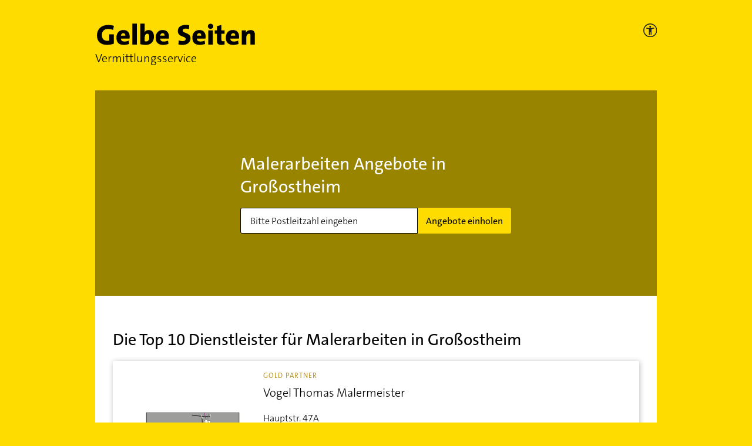

--- FILE ---
content_type: text/html; charset=utf-8
request_url: https://vermittlungsservice.gelbeseiten.de/dienstleistung/7/2/gro%C3%9Fostheim
body_size: 12905
content:
<!DOCTYPE html><html lang="de"><head><meta charSet="utf-8"/><meta name="viewport" content="width=device-width"/><title>Malerarbeiten in Großostheim | Kostenlose Angebote einholen | Gelbe Seiten</title><script type="text/javascript" src="/js/kameleoon.js"></script><meta content="Malerarbeiten in Großostheim | Kostenlose Angebote einholen | Gelbe Seiten" property="og:title"/><meta content="In wenigen Schritten Angebote für Malerarbeiten aus Ihrer Nähe erhalten ✅ Geprüfte Anbieter ✅ Sichere Kommunikation ✅ Jetzt Anfrage erstellen" name="description"/><meta content="In wenigen Schritten Angebote für Malerarbeiten aus Ihrer Nähe erhalten ✅ Geprüfte Anbieter ✅ Sichere Kommunikation ✅ Jetzt Anfrage erstellen" property="og:description"/><link rel="canonical" href="https://vermittlungsservice.gelbeseiten.de/dienstleistung/7/2/gro%c3%9fostheim"/><link rel="preconnect" href="//wwa.wipe.de"/><link rel="preload" as="image" imagesrcset="/_next/image?url=%2Fimg%2Fntv-preis%2Fntv_2022.png&amp;w=96&amp;q=75 1x, /_next/image?url=%2Fimg%2Fntv-preis%2Fntv_2022.png&amp;w=256&amp;q=75 2x"/><meta name="next-head-count" content="11"/><link rel="prefetch" as="script" href="https://data-a0f0ae1310.gelbeseiten.de/sensor.modern.ncl.min.js" data-name="ima"/><link rel="prefetch" as="script" href="https://data-a0f0ae1310.gelbeseiten.de/iomm/latest/bootstrap/stub.js" data-name="IOMm"/><script type="text/javascript" src="/js/tealium.js"></script><script type="text/javascript" src="/js/consentmanager.js"></script><script type="text/plain" class="cmplazyload" data-cmp-vendor="730" data-cmp-src="/js/acsam.js"></script><script type="text/javascript" src="/js/ie.js"></script><script src="https://data-a0f0ae1310.gelbeseiten.de/iomm/latest/bootstrap/stub.js" type="text/javascript"></script><link href="/img/fav/favicon@32w.png" rel="icon" sizes="32x32"/><link href="/img/fav/favicon@57x.png" rel="icon" sizes="57x57"/><link href="/img/fav/favicon@76x.png" rel="icon" sizes="76x76"/><link href="/img/fav/favicon@96x.png" rel="icon" sizes="96x96"/><link href="/img/fav/favicon@128x.png" rel="icon" sizes="128x128"/><link href="/img/fav/favicon@192x.png" rel="icon" sizes="192x192"/><link href="/img/fav/favicon@228x.png" rel="icon" sizes="228x228"/><link href="/img/fav/favicon@196w.png" rel="shortcut icon" sizes="196x196"/><link href="/img/fav/favicon@120w.png" rel=" apple-touch-icon" sizes="120x120"/><link href="/img/fav/favicon@152w.png" rel=" apple-touch-icon" sizes="152x152"/><link href="/img/fav/favicon@180w.png" rel=" apple-touch-icon" sizes="180x180"/><meta content="#FFFFFF" name=" msapplication-TileColor"/><meta content="/img/fav/favicon@144w.png" name=" msapplication-TileImage"/><link rel="stylesheet" href="https://cdn.consentmanager.net/delivery/cmp.min.css"/><link rel="preload" href="/_next/static/css/44d983bc28365ebe.css" as="style"/><link rel="stylesheet" href="/_next/static/css/44d983bc28365ebe.css" data-n-g=""/><noscript data-n-css=""></noscript><script defer="" nomodule="" src="/_next/static/chunks/polyfills-c67a75d1b6f99dc8.js"></script><script src="/_next/static/chunks/webpack-bddbccde0cecc1ed.js" defer=""></script><script src="/_next/static/chunks/framework-5f4595e5518b5600.js" defer=""></script><script src="/_next/static/chunks/main-5b8cfb1576189009.js" defer=""></script><script src="/_next/static/chunks/pages/_app-2bfe9d4897bfea71.js" defer=""></script><script src="/_next/static/chunks/611-eca48f27a9899ba8.js" defer=""></script><script src="/_next/static/chunks/521-8e16c4e5fa5765ed.js" defer=""></script><script src="/_next/static/chunks/242-2dd55f7f5daa143e.js" defer=""></script><script src="/_next/static/chunks/pages/dienstleistung/%5B...params%5D-e8bf9f65fc882e39.js" defer=""></script><script src="/_next/static/GlOBYrR7mB9ECicKcgIea/_buildManifest.js" defer=""></script><script src="/_next/static/GlOBYrR7mB9ECicKcgIea/_ssgManifest.js" defer=""></script></head><body><div id="__next" data-reactroot=""><div class="container-wrapper"><div class="container"><header data-testid="header"><div class="row"><div class="col-11"><a href="https://vermittlungsservice.gelbeseiten.de/"><span style="box-sizing:border-box;display:inline-block;overflow:hidden;width:initial;height:initial;background:none;opacity:1;border:0;margin:0;padding:0;position:relative;max-width:100%"><span style="box-sizing:border-box;display:block;width:initial;height:initial;background:none;opacity:1;border:0;margin:0;padding:0;max-width:100%"><img style="display:block;max-width:100%;width:initial;height:initial;background:none;opacity:1;border:0;margin:0;padding:0" alt="" aria-hidden="true" src="data:image/svg+xml,%3csvg%20xmlns=%27http://www.w3.org/2000/svg%27%20version=%271.1%27%20width=%27275%27%20height=%2737%27/%3e"/></span><img alt="Gelbe Seiten Unternehmen finden" id="gs_logo" src="[data-uri]" decoding="async" data-nimg="intrinsic" style="position:absolute;top:0;left:0;bottom:0;right:0;box-sizing:border-box;padding:0;border:none;margin:auto;display:block;width:0;height:0;min-width:100%;max-width:100%;min-height:100%;max-height:100%"/><noscript><img alt="Gelbe Seiten Unternehmen finden" id="gs_logo" srcSet="/img/svg/gelbe-seiten-logo.svg 1x, /img/svg/gelbe-seiten-logo.svg 2x" src="/img/svg/gelbe-seiten-logo.svg" decoding="async" data-nimg="intrinsic" style="position:absolute;top:0;left:0;bottom:0;right:0;box-sizing:border-box;padding:0;border:none;margin:auto;display:block;width:0;height:0;min-width:100%;max-width:100%;min-height:100%;max-height:100%" loading="lazy"/></noscript></span></a><p>Vermittlungsservice</p></div><div class="col-1 accessibility" tabindex="-1"><picture><a href="https://www.gelbeseiten.de/gsservice/barrierefrei/" aria-label="Informationen zur Barrierefreiheit" data-wipe="{&quot;listener&quot;: &quot;click&quot;, &quot;name&quot;: &quot;Klick auf das Barrierefreiheitsicon (Einstieg)&quot;}"><source srcSet="/img/svg/gs_accessibility_on-dark.svg" media="(prefers-color-scheme: dark)"/><span style="box-sizing:border-box;display:inline-block;overflow:hidden;width:initial;height:initial;background:none;opacity:1;border:0;margin:0;padding:0;position:relative;max-width:100%"><span style="box-sizing:border-box;display:block;width:initial;height:initial;background:none;opacity:1;border:0;margin:0;padding:0;max-width:100%"><img style="display:block;max-width:100%;width:initial;height:initial;background:none;opacity:1;border:0;margin:0;padding:0" alt="" aria-hidden="true" src="data:image/svg+xml,%3csvg%20xmlns=%27http://www.w3.org/2000/svg%27%20version=%271.1%27%20width=%2722.5%27%20height=%2722.5%27/%3e"/></span><img alt="GelbeSeiten Accessibility on light" id="gs_accessibility_icon" src="[data-uri]" decoding="async" data-nimg="intrinsic" style="position:absolute;top:0;left:0;bottom:0;right:0;box-sizing:border-box;padding:0;border:none;margin:auto;display:block;width:0;height:0;min-width:100%;max-width:100%;min-height:100%;max-height:100%"/><noscript><img alt="GelbeSeiten Accessibility on light" id="gs_accessibility_icon" srcSet="/img/svg/gs_accessibility_on-light.svg 1x, /img/svg/gs_accessibility_on-light.svg 2x" src="/img/svg/gs_accessibility_on-light.svg" decoding="async" data-nimg="intrinsic" style="position:absolute;top:0;left:0;bottom:0;right:0;box-sizing:border-box;padding:0;border:none;margin:auto;display:block;width:0;height:0;min-width:100%;max-width:100%;min-height:100%;max-height:100%" loading="lazy"/></noscript></span></a></picture></div></div></header><div class="landing__searchblock-wrapper" data-testid="landing__searchblock"><div class="landing__searchblock"><h1>Malerarbeiten Angebote in Großostheim</h1><form novalidate=""><div class="gc-searchblock"><div class="gc-input-group"><div class="gc-input gc-input--m"><input type="text" class="gc-input__input" name="zip" data-cy="zipCode0" placeholder="Bitte Postleitzahl eingeben" inputMode="numeric" pattern="\d{5}" autoComplete="off"/><div class="gc-input__attachment hidden"><svg xmlns="http://www.w3.org/2000/svg" width="20" height="20" viewBox="0 0 20 20" data-testid="exclamationmarkonredcircle"><g fill="none" fill-rule="evenodd"><path fill="#AF0101" d="M0 10C0 4.485 4.485 0 10 0s10 4.485 10 10-4.485 10-10 10S0 15.515 0 10z"></path><path stroke="#FFF" stroke-linecap="round" stroke-linejoin="round" stroke-width="1.5" d="M9.971 4.835v6"></path><path fill="#FFF" stroke="#FFF" stroke-width=".5" d="M10 15.165a.65.65 0 1 0 0-1.3.65.65 0 0 0 0 1.3z"></path></g></svg></div></div><button class="gc-btn gc-btn--m" type="submit">Angebote einholen</button></div></div></form></div><div class="landing__close-search-block-button gc-btn gc-btn--s">Schließen</div><div style="position:absolute;background-color:white;z-index:9999;top:0;left:0;width:100%"></div></div><style>
				:root {
					--funnelBgMobile: url();
					--funnelBg: url();
				}</style><main class="landing__main"><section data-testid="trefferliste"><h2>Die Top 10 Dienstleister für <!-- -->Malerarbeiten<!-- --> in <!-- -->Großostheim</h2><div class="gc-box tl__vendor" data-testid="vendor"><div class="tl__vendor-logo d-none d-xl-inline" style="position:relative"><span style="box-sizing:border-box;display:inline-block;overflow:hidden;width:initial;height:initial;background:none;opacity:1;border:0;margin:0;padding:0;position:relative;max-width:100%"><span style="box-sizing:border-box;display:block;width:initial;height:initial;background:none;opacity:1;border:0;margin:0;padding:0;max-width:100%"><img style="display:block;max-width:100%;width:initial;height:initial;background:none;opacity:1;border:0;margin:0;padding:0" alt="" aria-hidden="true" src="data:image/svg+xml,%3csvg%20xmlns=%27http://www.w3.org/2000/svg%27%20version=%271.1%27%20width=%27180%27%20height=%27100%27/%3e"/></span><img alt="Vogel Thomas Malermeister" src="[data-uri]" decoding="async" data-nimg="intrinsic" style="position:absolute;top:0;left:0;bottom:0;right:0;box-sizing:border-box;padding:0;border:none;margin:auto;display:block;width:0;height:0;min-width:100%;max-width:100%;min-height:100%;max-height:100%;object-fit:contain;object-position:center"/><noscript><img alt="Vogel Thomas Malermeister" srcSet="https://media.v4all.de/v162/internet/logo/5000335/5000335693.gif?type=logo&amp;w=160 1x, https://media.v4all.de/v162/internet/logo/5000335/5000335693.gif?type=logo&amp;w=160 2x" src="https://media.v4all.de/v162/internet/logo/5000335/5000335693.gif?type=logo&amp;w=160" decoding="async" data-nimg="intrinsic" style="position:absolute;top:0;left:0;bottom:0;right:0;box-sizing:border-box;padding:0;border:none;margin:auto;display:block;width:0;height:0;min-width:100%;max-width:100%;min-height:100%;max-height:100%;object-fit:contain;object-position:center" loading="lazy"/></noscript></span></div><div class="tl__vendor-text"><p class="tl__vendor-partnerLevel gold d-none d-md-inline">Gold Partner</p><h3>Vogel Thomas Malermeister</h3><address><span class="nobr">Hauptstr.<!-- --> <!-- -->47A</span><span class="nobr"><span class="d-xl-none">,</span> <!-- -->64839<!-- --> <!-- -->Münster Hessen (Altheim)</span></address><div class="tl__vendor-logo--mobile d-inline d-xl-none"><span style="box-sizing:border-box;display:inline-block;overflow:hidden;width:initial;height:initial;background:none;opacity:1;border:0;margin:0;padding:0;position:relative;max-width:100%"><span style="box-sizing:border-box;display:block;width:initial;height:initial;background:none;opacity:1;border:0;margin:0;padding:0;max-width:100%"><img style="display:block;max-width:100%;width:initial;height:initial;background:none;opacity:1;border:0;margin:0;padding:0" alt="" aria-hidden="true" src="data:image/svg+xml,%3csvg%20xmlns=%27http://www.w3.org/2000/svg%27%20version=%271.1%27%20width=%27120%27%20height=%2780%27/%3e"/></span><img alt="Vogel Thomas Malermeister" src="[data-uri]" decoding="async" data-nimg="intrinsic" class="" style="position:absolute;top:0;left:0;bottom:0;right:0;box-sizing:border-box;padding:0;border:none;margin:auto;display:block;width:0;height:0;min-width:100%;max-width:100%;min-height:100%;max-height:100%"/><noscript><img alt="Vogel Thomas Malermeister" srcSet="https://media.v4all.de/v162/internet/logo/5000335/5000335693.gif?type=logo&amp;w=120 1x, https://media.v4all.de/v162/internet/logo/5000335/5000335693.gif?type=logo&amp;w=120 2x" src="https://media.v4all.de/v162/internet/logo/5000335/5000335693.gif?type=logo&amp;w=120" decoding="async" data-nimg="intrinsic" style="position:absolute;top:0;left:0;bottom:0;right:0;box-sizing:border-box;padding:0;border:none;margin:auto;display:block;width:0;height:0;min-width:100%;max-width:100%;min-height:100%;max-height:100%" class="" loading="lazy"/></noscript></span></div><p class="tl__vendor-partnerLevel gold d-inline d-md-none">Gold Partner</p><p class="tl__vendor-branch">Malerbetriebe</p><div class="rating rating--small" data-testid="rating"><div class="rating__stars"><div class="rating__star rating__star--rated" title="Bewertung 1 Sterne von 5"></div><div class="rating__star rating__star--rated" title="Bewertung 2 Sterne von 5"></div><div class="rating__star rating__star--rated" title="Bewertung 3 Sterne von 5"></div><div class="rating__star rating__star--rated" title="Bewertung 4 Sterne von 5"></div><div class="rating__star rating__star--rated" title="Bewertung 5 Sterne von 5"></div></div><span class="rating__count">5<!-- --> (<!-- -->2<!-- -->)</span></div></div><div class="tl__vendor-one2one-btn"><button class="gc-btn " data-testid="btn">Unternehmen anfragen</button></div></div><div class="gc-box tl__vendor" data-testid="vendor"><div class="tl__vendor-logo d-none d-xl-inline" style="position:relative"><span style="box-sizing:border-box;display:inline-block;overflow:hidden;width:initial;height:initial;background:none;opacity:1;border:0;margin:0;padding:0;position:relative;max-width:100%"><span style="box-sizing:border-box;display:block;width:initial;height:initial;background:none;opacity:1;border:0;margin:0;padding:0;max-width:100%"><img style="display:block;max-width:100%;width:initial;height:initial;background:none;opacity:1;border:0;margin:0;padding:0" alt="" aria-hidden="true" src="data:image/svg+xml,%3csvg%20xmlns=%27http://www.w3.org/2000/svg%27%20version=%271.1%27%20width=%27180%27%20height=%27100%27/%3e"/></span><img alt="Kolb &amp; Kern GmbH Malerbetrieb" src="[data-uri]" decoding="async" data-nimg="intrinsic" style="position:absolute;top:0;left:0;bottom:0;right:0;box-sizing:border-box;padding:0;border:none;margin:auto;display:block;width:0;height:0;min-width:100%;max-width:100%;min-height:100%;max-height:100%;object-fit:contain;object-position:center"/><noscript><img alt="Kolb &amp; Kern GmbH Malerbetrieb" srcSet="https://ies.v4all.de/0122/GS/0122/0/0450/55070450_310x190.png?w=160 1x, https://ies.v4all.de/0122/GS/0122/0/0450/55070450_310x190.png?w=160 2x" src="https://ies.v4all.de/0122/GS/0122/0/0450/55070450_310x190.png?w=160" decoding="async" data-nimg="intrinsic" style="position:absolute;top:0;left:0;bottom:0;right:0;box-sizing:border-box;padding:0;border:none;margin:auto;display:block;width:0;height:0;min-width:100%;max-width:100%;min-height:100%;max-height:100%;object-fit:contain;object-position:center" loading="lazy"/></noscript></span></div><div class="tl__vendor-text"><p class="tl__vendor-partnerLevel gold d-none d-md-inline">Silber Partner</p><h3>Kolb &amp; Kern GmbH Malerbetrieb</h3><address><span class="nobr">Lauestr.<!-- --> <!-- -->5</span><span class="nobr"><span class="d-xl-none">,</span> <!-- -->63741<!-- --> <!-- -->Aschaffenburg (Leider)</span></address><div class="tl__vendor-logo--mobile d-inline d-xl-none"><span style="box-sizing:border-box;display:inline-block;overflow:hidden;width:initial;height:initial;background:none;opacity:1;border:0;margin:0;padding:0;position:relative;max-width:100%"><span style="box-sizing:border-box;display:block;width:initial;height:initial;background:none;opacity:1;border:0;margin:0;padding:0;max-width:100%"><img style="display:block;max-width:100%;width:initial;height:initial;background:none;opacity:1;border:0;margin:0;padding:0" alt="" aria-hidden="true" src="data:image/svg+xml,%3csvg%20xmlns=%27http://www.w3.org/2000/svg%27%20version=%271.1%27%20width=%27120%27%20height=%2780%27/%3e"/></span><img alt="Kolb &amp; Kern GmbH Malerbetrieb" src="[data-uri]" decoding="async" data-nimg="intrinsic" class="" style="position:absolute;top:0;left:0;bottom:0;right:0;box-sizing:border-box;padding:0;border:none;margin:auto;display:block;width:0;height:0;min-width:100%;max-width:100%;min-height:100%;max-height:100%"/><noscript><img alt="Kolb &amp; Kern GmbH Malerbetrieb" srcSet="https://ies.v4all.de/0122/GS/0122/0/0450/55070450_310x190.png?w=120 1x, https://ies.v4all.de/0122/GS/0122/0/0450/55070450_310x190.png?w=120 2x" src="https://ies.v4all.de/0122/GS/0122/0/0450/55070450_310x190.png?w=120" decoding="async" data-nimg="intrinsic" style="position:absolute;top:0;left:0;bottom:0;right:0;box-sizing:border-box;padding:0;border:none;margin:auto;display:block;width:0;height:0;min-width:100%;max-width:100%;min-height:100%;max-height:100%" class="" loading="lazy"/></noscript></span></div><p class="tl__vendor-partnerLevel gold d-inline d-md-none">Silber Partner</p><p class="tl__vendor-branch">Malerbetriebe</p><div class="rating rating--small" data-testid="rating"><div class="rating__stars"><div class="rating__star rating__star--filled" title="Bewertung 1 Sterne von 5"></div><div class="rating__star rating__star--filled" title="Bewertung 2 Sterne von 5"></div><div class="rating__star rating__star--filled" title="Bewertung 3 Sterne von 5"></div><div class="rating__star rating__star--filled" title="Bewertung 4 Sterne von 5"></div><div class="rating__star rating__star--filled" title="Bewertung 5 Sterne von 5"></div></div><span class="rating__count">0<!-- --> (<!-- -->0<!-- -->)</span></div></div><div class="tl__vendor-one2one-btn"><button class="gc-btn " data-testid="btn">Unternehmen anfragen</button></div></div><div class="gc-box tl__vendor" data-testid="vendor"><div class="tl__vendor-logo d-none d-xl-inline" style="position:relative"><span style="box-sizing:border-box;display:inline-block;overflow:hidden;width:initial;height:initial;background:none;opacity:1;border:0;margin:0;padding:0;position:relative;max-width:100%"><span style="box-sizing:border-box;display:block;width:initial;height:initial;background:none;opacity:1;border:0;margin:0;padding:0;max-width:100%"><img style="display:block;max-width:100%;width:initial;height:initial;background:none;opacity:1;border:0;margin:0;padding:0" alt="" aria-hidden="true" src="data:image/svg+xml,%3csvg%20xmlns=%27http://www.w3.org/2000/svg%27%20version=%271.1%27%20width=%27180%27%20height=%27100%27/%3e"/></span><img alt="Pilzweger Malerbetrieb GmbH Malerbetriebs GmbH" src="[data-uri]" decoding="async" data-nimg="intrinsic" style="position:absolute;top:0;left:0;bottom:0;right:0;box-sizing:border-box;padding:0;border:none;margin:auto;display:block;width:0;height:0;min-width:100%;max-width:100%;min-height:100%;max-height:100%;object-fit:contain;object-position:center"/><noscript><img alt="Pilzweger Malerbetrieb GmbH Malerbetriebs GmbH" srcSet="https://dekpuvkwdajkn.cloudfront.net/eyJidWNrZXQiOiJnYy1jcmVlbXMtbWVkaWEiLCJrZXkiOiI2MTdiZWIxYjdjZDUxNy4wOTIzMTU1MS5zdmcifQ==?w=160 1x, https://dekpuvkwdajkn.cloudfront.net/eyJidWNrZXQiOiJnYy1jcmVlbXMtbWVkaWEiLCJrZXkiOiI2MTdiZWIxYjdjZDUxNy4wOTIzMTU1MS5zdmcifQ==?w=160 2x" src="https://dekpuvkwdajkn.cloudfront.net/eyJidWNrZXQiOiJnYy1jcmVlbXMtbWVkaWEiLCJrZXkiOiI2MTdiZWIxYjdjZDUxNy4wOTIzMTU1MS5zdmcifQ==?w=160" decoding="async" data-nimg="intrinsic" style="position:absolute;top:0;left:0;bottom:0;right:0;box-sizing:border-box;padding:0;border:none;margin:auto;display:block;width:0;height:0;min-width:100%;max-width:100%;min-height:100%;max-height:100%;object-fit:contain;object-position:center" loading="lazy"/></noscript></span></div><div class="tl__vendor-text"><p class="tl__vendor-partnerLevel gold d-none d-md-inline">Silber Partner</p><h3>Pilzweger Malerbetrieb GmbH Malerbetriebs GmbH</h3><address><span class="nobr">Nordring<!-- --> <!-- -->57</span><span class="nobr"><span class="d-xl-none">,</span> <!-- -->63843<!-- --> <!-- -->Niedernberg</span></address><div class="tl__vendor-logo--mobile d-inline d-xl-none"><span style="box-sizing:border-box;display:inline-block;overflow:hidden;width:initial;height:initial;background:none;opacity:1;border:0;margin:0;padding:0;position:relative;max-width:100%"><span style="box-sizing:border-box;display:block;width:initial;height:initial;background:none;opacity:1;border:0;margin:0;padding:0;max-width:100%"><img style="display:block;max-width:100%;width:initial;height:initial;background:none;opacity:1;border:0;margin:0;padding:0" alt="" aria-hidden="true" src="data:image/svg+xml,%3csvg%20xmlns=%27http://www.w3.org/2000/svg%27%20version=%271.1%27%20width=%27120%27%20height=%2780%27/%3e"/></span><img alt="Pilzweger Malerbetrieb GmbH Malerbetriebs GmbH" src="[data-uri]" decoding="async" data-nimg="intrinsic" class="" style="position:absolute;top:0;left:0;bottom:0;right:0;box-sizing:border-box;padding:0;border:none;margin:auto;display:block;width:0;height:0;min-width:100%;max-width:100%;min-height:100%;max-height:100%"/><noscript><img alt="Pilzweger Malerbetrieb GmbH Malerbetriebs GmbH" srcSet="https://dekpuvkwdajkn.cloudfront.net/eyJidWNrZXQiOiJnYy1jcmVlbXMtbWVkaWEiLCJrZXkiOiI2MTdiZWIxYjdjZDUxNy4wOTIzMTU1MS5zdmcifQ==?w=120 1x, https://dekpuvkwdajkn.cloudfront.net/eyJidWNrZXQiOiJnYy1jcmVlbXMtbWVkaWEiLCJrZXkiOiI2MTdiZWIxYjdjZDUxNy4wOTIzMTU1MS5zdmcifQ==?w=120 2x" src="https://dekpuvkwdajkn.cloudfront.net/eyJidWNrZXQiOiJnYy1jcmVlbXMtbWVkaWEiLCJrZXkiOiI2MTdiZWIxYjdjZDUxNy4wOTIzMTU1MS5zdmcifQ==?w=120" decoding="async" data-nimg="intrinsic" style="position:absolute;top:0;left:0;bottom:0;right:0;box-sizing:border-box;padding:0;border:none;margin:auto;display:block;width:0;height:0;min-width:100%;max-width:100%;min-height:100%;max-height:100%" class="" loading="lazy"/></noscript></span></div><p class="tl__vendor-partnerLevel gold d-inline d-md-none">Silber Partner</p><p class="tl__vendor-branch">Malerbetriebe</p><div class="rating rating--small" data-testid="rating"><div class="rating__stars"><div class="rating__star rating__star--filled" title="Bewertung 1 Sterne von 5"></div><div class="rating__star rating__star--filled" title="Bewertung 2 Sterne von 5"></div><div class="rating__star rating__star--filled" title="Bewertung 3 Sterne von 5"></div><div class="rating__star rating__star--filled" title="Bewertung 4 Sterne von 5"></div><div class="rating__star rating__star--filled" title="Bewertung 5 Sterne von 5"></div></div><span class="rating__count">0<!-- --> (<!-- -->0<!-- -->)</span></div></div><div class="tl__vendor-one2one-btn"><button class="gc-btn " data-testid="btn">Unternehmen anfragen</button></div></div><div class="gc-box tl__vendor" data-testid="vendor"><div class="tl__vendor-logo d-none d-xl-inline" style="position:relative"><span style="box-sizing:border-box;display:inline-block;overflow:hidden;width:initial;height:initial;background:none;opacity:1;border:0;margin:0;padding:0;position:relative;max-width:100%"><span style="box-sizing:border-box;display:block;width:initial;height:initial;background:none;opacity:1;border:0;margin:0;padding:0;max-width:100%"><img style="display:block;max-width:100%;width:initial;height:initial;background:none;opacity:1;border:0;margin:0;padding:0" alt="" aria-hidden="true" src="data:image/svg+xml,%3csvg%20xmlns=%27http://www.w3.org/2000/svg%27%20version=%271.1%27%20width=%27180%27%20height=%27100%27/%3e"/></span><img alt="Fecher Malerbetrieb &amp; Trocknungstechnik GmbH" src="[data-uri]" decoding="async" data-nimg="intrinsic" style="position:absolute;top:0;left:0;bottom:0;right:0;box-sizing:border-box;padding:0;border:none;margin:auto;display:block;width:0;height:0;min-width:100%;max-width:100%;min-height:100%;max-height:100%;object-fit:contain;object-position:center"/><noscript><img alt="Fecher Malerbetrieb &amp; Trocknungstechnik GmbH" srcSet="https://dekpuvkwdajkn.cloudfront.net/eyJidWNrZXQiOiJnYy1jcmVlbXMtbWVkaWEiLCJrZXkiOiI2MTdiZWIxYjdjZDUxNy4wOTIzMTU1MS5zdmcifQ==?w=160 1x, https://dekpuvkwdajkn.cloudfront.net/eyJidWNrZXQiOiJnYy1jcmVlbXMtbWVkaWEiLCJrZXkiOiI2MTdiZWIxYjdjZDUxNy4wOTIzMTU1MS5zdmcifQ==?w=160 2x" src="https://dekpuvkwdajkn.cloudfront.net/eyJidWNrZXQiOiJnYy1jcmVlbXMtbWVkaWEiLCJrZXkiOiI2MTdiZWIxYjdjZDUxNy4wOTIzMTU1MS5zdmcifQ==?w=160" decoding="async" data-nimg="intrinsic" style="position:absolute;top:0;left:0;bottom:0;right:0;box-sizing:border-box;padding:0;border:none;margin:auto;display:block;width:0;height:0;min-width:100%;max-width:100%;min-height:100%;max-height:100%;object-fit:contain;object-position:center" loading="lazy"/></noscript></span></div><div class="tl__vendor-text"><p class="tl__vendor-partnerLevel gold d-none d-md-inline">Silber Partner</p><h3>Fecher Malerbetrieb &amp; Trocknungstechnik GmbH</h3><address><span class="nobr">Ruchelnheimstraße<!-- --> <!-- -->13</span><span class="nobr"><span class="d-xl-none">,</span> <!-- -->63743<!-- --> <!-- -->Aschaffenburg (Obernau)</span></address><div class="tl__vendor-logo--mobile d-inline d-xl-none"><span style="box-sizing:border-box;display:inline-block;overflow:hidden;width:initial;height:initial;background:none;opacity:1;border:0;margin:0;padding:0;position:relative;max-width:100%"><span style="box-sizing:border-box;display:block;width:initial;height:initial;background:none;opacity:1;border:0;margin:0;padding:0;max-width:100%"><img style="display:block;max-width:100%;width:initial;height:initial;background:none;opacity:1;border:0;margin:0;padding:0" alt="" aria-hidden="true" src="data:image/svg+xml,%3csvg%20xmlns=%27http://www.w3.org/2000/svg%27%20version=%271.1%27%20width=%27120%27%20height=%2780%27/%3e"/></span><img alt="Fecher Malerbetrieb &amp; Trocknungstechnik GmbH" src="[data-uri]" decoding="async" data-nimg="intrinsic" class="" style="position:absolute;top:0;left:0;bottom:0;right:0;box-sizing:border-box;padding:0;border:none;margin:auto;display:block;width:0;height:0;min-width:100%;max-width:100%;min-height:100%;max-height:100%"/><noscript><img alt="Fecher Malerbetrieb &amp; Trocknungstechnik GmbH" srcSet="https://dekpuvkwdajkn.cloudfront.net/eyJidWNrZXQiOiJnYy1jcmVlbXMtbWVkaWEiLCJrZXkiOiI2MTdiZWIxYjdjZDUxNy4wOTIzMTU1MS5zdmcifQ==?w=120 1x, https://dekpuvkwdajkn.cloudfront.net/eyJidWNrZXQiOiJnYy1jcmVlbXMtbWVkaWEiLCJrZXkiOiI2MTdiZWIxYjdjZDUxNy4wOTIzMTU1MS5zdmcifQ==?w=120 2x" src="https://dekpuvkwdajkn.cloudfront.net/eyJidWNrZXQiOiJnYy1jcmVlbXMtbWVkaWEiLCJrZXkiOiI2MTdiZWIxYjdjZDUxNy4wOTIzMTU1MS5zdmcifQ==?w=120" decoding="async" data-nimg="intrinsic" style="position:absolute;top:0;left:0;bottom:0;right:0;box-sizing:border-box;padding:0;border:none;margin:auto;display:block;width:0;height:0;min-width:100%;max-width:100%;min-height:100%;max-height:100%" class="" loading="lazy"/></noscript></span></div><p class="tl__vendor-partnerLevel gold d-inline d-md-none">Silber Partner</p><p class="tl__vendor-branch">Malerbetriebe</p><div class="rating rating--small" data-testid="rating"><div class="rating__stars"><div class="rating__star rating__star--filled" title="Bewertung 1 Sterne von 5"></div><div class="rating__star rating__star--filled" title="Bewertung 2 Sterne von 5"></div><div class="rating__star rating__star--filled" title="Bewertung 3 Sterne von 5"></div><div class="rating__star rating__star--filled" title="Bewertung 4 Sterne von 5"></div><div class="rating__star rating__star--filled" title="Bewertung 5 Sterne von 5"></div></div><span class="rating__count">0<!-- --> (<!-- -->0<!-- -->)</span></div></div><div class="tl__vendor-one2one-btn"><button class="gc-btn " data-testid="btn">Unternehmen anfragen</button></div></div></section><section><div class="bundeslaender"><h2>Anbieter in der Region finden</h2><div class="bundeslaender__left"><div><div class="gc-akkordeon"><div class="gc-akkordeon__section"><button type="button" class="gc-akkordeon__header"><span class="gc-akkordeon__title">Baden-Württemberg</span><svg focusable="false" class="svgicon" width="16" height="16" viewBox="0 0 16 16" xmlns="http://www.w3.org/2000/svg"><path d="M8 12.6L.3 4.9l1.4-1.5L8 9.7l6.3-6.3 1.4 1.5z" fill-rule="nonzero" fill="currentColor"></path></svg></button><div class="gc-akkordeon__content"><div class="bundeslaender__metaData" data-testid="bundeslaender__metaData"><div class="citizen"><span>Einwohner</span> <strong>13.140.183</strong></div><div class="area"><span>Fläche</span> <strong>35.748<!-- -->  km²</strong></div></div><ul><li><a title="Malerarbeiten in Stuttgart" href="/dienstleistung/7/2/stuttgart">Stuttgart</a></li><li><a title="Malerarbeiten in Karlsruhe" href="/dienstleistung/7/2/karlsruhe">Karlsruhe</a></li><li><a title="Malerarbeiten in Mannheim" href="/dienstleistung/7/2/mannheim">Mannheim</a></li><li><a title="Malerarbeiten in Heidelberg" href="/dienstleistung/7/2/heidelberg">Heidelberg</a></li><li><a title="Malerarbeiten in Ludwigsburg Württemberg" href="/dienstleistung/7/2/ludwigsburg%20w%C3%BCrttemberg">Ludwigsburg Württemberg</a></li></ul></div></div><div class="search-with-typeahead" data-testid="searchwithtypeahead"><div class="rbt gc-input gc-input--m gc-input--gray search-typeahead gc-input--bordered gc-phs" style="outline:none;position:relative" tabindex="-1"><input type="text" autoComplete="off" placeholder="weitere Orte finden" autoCorrect="off" spellcheck="false" value="" aria-autocomplete="both" aria-expanded="false" aria-haspopup="listbox" class="gc-input__input" role="combobox" id="search" name="search"/><div class="disabled-description gc-phs"><svg xmlns="http://www.w3.org/2000/svg" width="12" height="12" viewBox="0 0 25 25" style="vertical-align:middle" data-testid="exclamationmarkoncustomcircle"><g fill="none" fill-rule="evenodd"><path fill="#888" d="M0 10C0 4.485 4.485 0 10 0s10 4.485 10 10-4.485 10-10 10S0 15.515 0 10z"></path><path stroke="#FFF" stroke-linecap="round" stroke-linejoin="round" stroke-width="1.5" d="M9.971 4.835v6"></path><path fill="#FFF" stroke="#FFF" stroke-width=".5" d="M10 15.165a.65.65 0 1 0 0-1.3.65.65 0 0 0 0 1.3z"></path></g></svg> = keine Treffer in diesem Ort</div></div></div></div></div><div><div class="gc-akkordeon"><div class="gc-akkordeon__section"><button type="button" class="gc-akkordeon__header"><span class="gc-akkordeon__title">Bayern</span><svg focusable="false" class="svgicon" width="16" height="16" viewBox="0 0 16 16" xmlns="http://www.w3.org/2000/svg"><path d="M8 12.6L.3 4.9l1.4-1.5L8 9.7l6.3-6.3 1.4 1.5z" fill-rule="nonzero" fill="currentColor"></path></svg></button><div class="gc-akkordeon__content"><div class="bundeslaender__metaData" data-testid="bundeslaender__metaData"><div class="citizen"><span>Einwohner</span> <strong>13.140.183</strong></div><div class="area"><span>Fläche</span> <strong>70.542<!-- -->  km²</strong></div></div><ul><li><a title="Malerarbeiten in München" href="/dienstleistung/7/2/m%C3%BCnchen">München</a></li><li><a title="Malerarbeiten in Nürnberg" href="/dienstleistung/7/2/n%C3%BCrnberg">Nürnberg</a></li><li><a title="Malerarbeiten in Fürth Bayern" href="/dienstleistung/7/2/f%C3%BCrth%20bayern">Fürth Bayern</a></li><li><a title="Malerarbeiten in Augsburg" href="/dienstleistung/7/2/augsburg">Augsburg</a></li><li><a title="Malerarbeiten in Würzburg" href="/dienstleistung/7/2/w%C3%BCrzburg">Würzburg</a></li></ul></div></div><div class="search-with-typeahead" data-testid="searchwithtypeahead"><div class="rbt gc-input gc-input--m gc-input--gray search-typeahead gc-input--bordered gc-phs" style="outline:none;position:relative" tabindex="-1"><input type="text" autoComplete="off" placeholder="weitere Orte finden" autoCorrect="off" spellcheck="false" value="" aria-autocomplete="both" aria-expanded="false" aria-haspopup="listbox" class="gc-input__input" role="combobox" id="search" name="search"/><div class="disabled-description gc-phs"><svg xmlns="http://www.w3.org/2000/svg" width="12" height="12" viewBox="0 0 25 25" style="vertical-align:middle" data-testid="exclamationmarkoncustomcircle"><g fill="none" fill-rule="evenodd"><path fill="#888" d="M0 10C0 4.485 4.485 0 10 0s10 4.485 10 10-4.485 10-10 10S0 15.515 0 10z"></path><path stroke="#FFF" stroke-linecap="round" stroke-linejoin="round" stroke-width="1.5" d="M9.971 4.835v6"></path><path fill="#FFF" stroke="#FFF" stroke-width=".5" d="M10 15.165a.65.65 0 1 0 0-1.3.65.65 0 0 0 0 1.3z"></path></g></svg> = keine Treffer in diesem Ort</div></div></div></div></div><div><div class="gc-akkordeon"><div class="gc-akkordeon__section"><button type="button" class="gc-akkordeon__header"><span class="gc-akkordeon__title">Berlin</span><svg focusable="false" class="svgicon" width="16" height="16" viewBox="0 0 16 16" xmlns="http://www.w3.org/2000/svg"><path d="M8 12.6L.3 4.9l1.4-1.5L8 9.7l6.3-6.3 1.4 1.5z" fill-rule="nonzero" fill="currentColor"></path></svg></button><div class="gc-akkordeon__content"><div class="bundeslaender__metaData" data-testid="bundeslaender__metaData"><div class="citizen"><span>Einwohner</span> <strong>3.664.088</strong></div><div class="area"><span>Fläche</span> <strong>891<!-- -->  km²</strong></div></div><ul><li><a title="Malerarbeiten in Berlin" href="/dienstleistung/7/2/berlin">Berlin</a></li></ul></div></div></div></div><div><div class="gc-akkordeon"><div class="gc-akkordeon__section"><button type="button" class="gc-akkordeon__header"><span class="gc-akkordeon__title">Brandenburg</span><svg focusable="false" class="svgicon" width="16" height="16" viewBox="0 0 16 16" xmlns="http://www.w3.org/2000/svg"><path d="M8 12.6L.3 4.9l1.4-1.5L8 9.7l6.3-6.3 1.4 1.5z" fill-rule="nonzero" fill="currentColor"></path></svg></button><div class="gc-akkordeon__content"><div class="bundeslaender__metaData" data-testid="bundeslaender__metaData"><div class="citizen"><span>Einwohner</span> <strong>2.531.071</strong></div><div class="area"><span>Fläche</span> <strong>29.654<!-- -->  km²</strong></div></div><ul><li><a title="Malerarbeiten in Potsdam" href="/dienstleistung/7/2/potsdam">Potsdam</a></li><li><a title="Malerarbeiten in Cottbus" href="/dienstleistung/7/2/cottbus">Cottbus</a></li><li><a title="Malerarbeiten in Hohen Neuendorf" href="/dienstleistung/7/2/hohen%20neuendorf">Hohen Neuendorf</a></li><li><a title="Malerarbeiten in Frankfurt (Oder)" href="/dienstleistung/7/2/frankfurt%20(oder)">Frankfurt (Oder)</a></li><li><a title="Malerarbeiten in Brandenburg an der Havel" href="/dienstleistung/7/2/brandenburg%20an%20der%20havel">Brandenburg an der Havel</a></li></ul></div></div><div class="search-with-typeahead" data-testid="searchwithtypeahead"><div class="rbt gc-input gc-input--m gc-input--gray search-typeahead gc-input--bordered gc-phs" style="outline:none;position:relative" tabindex="-1"><input type="text" autoComplete="off" placeholder="weitere Orte finden" autoCorrect="off" spellcheck="false" value="" aria-autocomplete="both" aria-expanded="false" aria-haspopup="listbox" class="gc-input__input" role="combobox" id="search" name="search"/><div class="disabled-description gc-phs"><svg xmlns="http://www.w3.org/2000/svg" width="12" height="12" viewBox="0 0 25 25" style="vertical-align:middle" data-testid="exclamationmarkoncustomcircle"><g fill="none" fill-rule="evenodd"><path fill="#888" d="M0 10C0 4.485 4.485 0 10 0s10 4.485 10 10-4.485 10-10 10S0 15.515 0 10z"></path><path stroke="#FFF" stroke-linecap="round" stroke-linejoin="round" stroke-width="1.5" d="M9.971 4.835v6"></path><path fill="#FFF" stroke="#FFF" stroke-width=".5" d="M10 15.165a.65.65 0 1 0 0-1.3.65.65 0 0 0 0 1.3z"></path></g></svg> = keine Treffer in diesem Ort</div></div></div></div></div><div><div class="gc-akkordeon"><div class="gc-akkordeon__section"><button type="button" class="gc-akkordeon__header"><span class="gc-akkordeon__title">Bremen</span><svg focusable="false" class="svgicon" width="16" height="16" viewBox="0 0 16 16" xmlns="http://www.w3.org/2000/svg"><path d="M8 12.6L.3 4.9l1.4-1.5L8 9.7l6.3-6.3 1.4 1.5z" fill-rule="nonzero" fill="currentColor"></path></svg></button><div class="gc-akkordeon__content"><div class="bundeslaender__metaData" data-testid="bundeslaender__metaData"><div class="citizen"><span>Einwohner</span> <strong>680.130</strong></div><div class="area"><span>Fläche</span> <strong>420<!-- -->  km²</strong></div></div><ul><li><a title="Malerarbeiten in Bremen" href="/dienstleistung/7/2/bremen">Bremen</a></li><li><a title="Malerarbeiten in Bremerhaven" href="/dienstleistung/7/2/bremerhaven">Bremerhaven</a></li></ul></div></div></div></div><div><div class="gc-akkordeon"><div class="gc-akkordeon__section"><button type="button" class="gc-akkordeon__header"><span class="gc-akkordeon__title">Hamburg</span><svg focusable="false" class="svgicon" width="16" height="16" viewBox="0 0 16 16" xmlns="http://www.w3.org/2000/svg"><path d="M8 12.6L.3 4.9l1.4-1.5L8 9.7l6.3-6.3 1.4 1.5z" fill-rule="nonzero" fill="currentColor"></path></svg></button><div class="gc-akkordeon__content"><div class="bundeslaender__metaData" data-testid="bundeslaender__metaData"><div class="citizen"><span>Einwohner</span> <strong>1.852.478</strong></div><div class="area"><span>Fläche</span> <strong>755<!-- -->  km²</strong></div></div><ul><li><a title="Malerarbeiten in Hamburg" href="/dienstleistung/7/2/hamburg">Hamburg</a></li></ul></div></div></div></div><div><div class="gc-akkordeon"><div class="gc-akkordeon__section"><button type="button" class="gc-akkordeon__header"><span class="gc-akkordeon__title">Hessen</span><svg focusable="false" class="svgicon" width="16" height="16" viewBox="0 0 16 16" xmlns="http://www.w3.org/2000/svg"><path d="M8 12.6L.3 4.9l1.4-1.5L8 9.7l6.3-6.3 1.4 1.5z" fill-rule="nonzero" fill="currentColor"></path></svg></button><div class="gc-akkordeon__content"><div class="bundeslaender__metaData" data-testid="bundeslaender__metaData"><div class="citizen"><span>Einwohner</span> <strong>6.293.154</strong></div><div class="area"><span>Fläche</span> <strong>21.116<!-- -->  km²</strong></div></div><ul><li><a title="Malerarbeiten in Frankfurt am Main" href="/dienstleistung/7/2/frankfurt%20am%20main">Frankfurt am Main</a></li><li><a title="Malerarbeiten in Wiesbaden" href="/dienstleistung/7/2/wiesbaden">Wiesbaden</a></li><li><a title="Malerarbeiten in Kassel" href="/dienstleistung/7/2/kassel">Kassel</a></li><li><a title="Malerarbeiten in Darmstadt" href="/dienstleistung/7/2/darmstadt">Darmstadt</a></li><li><a title="Malerarbeiten in Hanau" href="/dienstleistung/7/2/hanau">Hanau</a></li></ul></div></div><div class="search-with-typeahead" data-testid="searchwithtypeahead"><div class="rbt gc-input gc-input--m gc-input--gray search-typeahead gc-input--bordered gc-phs" style="outline:none;position:relative" tabindex="-1"><input type="text" autoComplete="off" placeholder="weitere Orte finden" autoCorrect="off" spellcheck="false" value="" aria-autocomplete="both" aria-expanded="false" aria-haspopup="listbox" class="gc-input__input" role="combobox" id="search" name="search"/><div class="disabled-description gc-phs"><svg xmlns="http://www.w3.org/2000/svg" width="12" height="12" viewBox="0 0 25 25" style="vertical-align:middle" data-testid="exclamationmarkoncustomcircle"><g fill="none" fill-rule="evenodd"><path fill="#888" d="M0 10C0 4.485 4.485 0 10 0s10 4.485 10 10-4.485 10-10 10S0 15.515 0 10z"></path><path stroke="#FFF" stroke-linecap="round" stroke-linejoin="round" stroke-width="1.5" d="M9.971 4.835v6"></path><path fill="#FFF" stroke="#FFF" stroke-width=".5" d="M10 15.165a.65.65 0 1 0 0-1.3.65.65 0 0 0 0 1.3z"></path></g></svg> = keine Treffer in diesem Ort</div></div></div></div></div><div><div class="gc-akkordeon"><div class="gc-akkordeon__section"><button type="button" class="gc-akkordeon__header"><span class="gc-akkordeon__title">Mecklenburg-Vorpommern</span><svg focusable="false" class="svgicon" width="16" height="16" viewBox="0 0 16 16" xmlns="http://www.w3.org/2000/svg"><path d="M8 12.6L.3 4.9l1.4-1.5L8 9.7l6.3-6.3 1.4 1.5z" fill-rule="nonzero" fill="currentColor"></path></svg></button><div class="gc-akkordeon__content"><div class="bundeslaender__metaData" data-testid="bundeslaender__metaData"><div class="citizen"><span>Einwohner</span> <strong>1.610.774</strong></div><div class="area"><span>Fläche</span> <strong>23.295<!-- -->  km²</strong></div></div><ul><li><a title="Malerarbeiten in Rostock" href="/dienstleistung/7/2/rostock">Rostock</a></li><li><a title="Malerarbeiten in Schwerin Mecklenburg" href="/dienstleistung/7/2/schwerin%20mecklenburg">Schwerin Mecklenburg</a></li><li><a title="Malerarbeiten in Greifswald Hansestadt" href="/dienstleistung/7/2/greifswald%20hansestadt">Greifswald Hansestadt</a></li><li><a title="Malerarbeiten in Neubrandenburg" href="/dienstleistung/7/2/neubrandenburg">Neubrandenburg</a></li></ul></div></div><div class="search-with-typeahead" data-testid="searchwithtypeahead"><div class="rbt gc-input gc-input--m gc-input--gray search-typeahead gc-input--bordered gc-phs" style="outline:none;position:relative" tabindex="-1"><input type="text" autoComplete="off" placeholder="weitere Orte finden" autoCorrect="off" spellcheck="false" value="" aria-autocomplete="both" aria-expanded="false" aria-haspopup="listbox" class="gc-input__input" role="combobox" id="search" name="search"/><div class="disabled-description gc-phs"><svg xmlns="http://www.w3.org/2000/svg" width="12" height="12" viewBox="0 0 25 25" style="vertical-align:middle" data-testid="exclamationmarkoncustomcircle"><g fill="none" fill-rule="evenodd"><path fill="#888" d="M0 10C0 4.485 4.485 0 10 0s10 4.485 10 10-4.485 10-10 10S0 15.515 0 10z"></path><path stroke="#FFF" stroke-linecap="round" stroke-linejoin="round" stroke-width="1.5" d="M9.971 4.835v6"></path><path fill="#FFF" stroke="#FFF" stroke-width=".5" d="M10 15.165a.65.65 0 1 0 0-1.3.65.65 0 0 0 0 1.3z"></path></g></svg> = keine Treffer in diesem Ort</div></div></div></div></div></div><div class="bundeslaender__right"><div><div class="gc-akkordeon"><div class="gc-akkordeon__section"><button type="button" class="gc-akkordeon__header"><span class="gc-akkordeon__title">Niedersachsen</span><svg focusable="false" class="svgicon" width="16" height="16" viewBox="0 0 16 16" xmlns="http://www.w3.org/2000/svg"><path d="M8 12.6L.3 4.9l1.4-1.5L8 9.7l6.3-6.3 1.4 1.5z" fill-rule="nonzero" fill="currentColor"></path></svg></button><div class="gc-akkordeon__content"><div class="bundeslaender__metaData" data-testid="bundeslaender__metaData"><div class="citizen"><span>Einwohner</span> <strong>8.003.421</strong></div><div class="area"><span>Fläche</span> <strong>47.710<!-- -->  km²</strong></div></div><ul><li><a title="Malerarbeiten in Hannover" href="/dienstleistung/7/2/hannover">Hannover</a></li><li><a title="Malerarbeiten in Braunschweig" href="/dienstleistung/7/2/braunschweig">Braunschweig</a></li><li><a title="Malerarbeiten in Garbsen" href="/dienstleistung/7/2/garbsen">Garbsen</a></li><li><a title="Malerarbeiten in Langenhagen" href="/dienstleistung/7/2/langenhagen">Langenhagen</a></li><li><a title="Malerarbeiten in Osnabrück" href="/dienstleistung/7/2/osnabr%C3%BCck">Osnabrück</a></li></ul></div></div><div class="search-with-typeahead" data-testid="searchwithtypeahead"><div class="rbt gc-input gc-input--m gc-input--gray search-typeahead gc-input--bordered gc-phs" style="outline:none;position:relative" tabindex="-1"><input type="text" autoComplete="off" placeholder="weitere Orte finden" autoCorrect="off" spellcheck="false" value="" aria-autocomplete="both" aria-expanded="false" aria-haspopup="listbox" class="gc-input__input" role="combobox" id="search" name="search"/><div class="disabled-description gc-phs"><svg xmlns="http://www.w3.org/2000/svg" width="12" height="12" viewBox="0 0 25 25" style="vertical-align:middle" data-testid="exclamationmarkoncustomcircle"><g fill="none" fill-rule="evenodd"><path fill="#888" d="M0 10C0 4.485 4.485 0 10 0s10 4.485 10 10-4.485 10-10 10S0 15.515 0 10z"></path><path stroke="#FFF" stroke-linecap="round" stroke-linejoin="round" stroke-width="1.5" d="M9.971 4.835v6"></path><path fill="#FFF" stroke="#FFF" stroke-width=".5" d="M10 15.165a.65.65 0 1 0 0-1.3.65.65 0 0 0 0 1.3z"></path></g></svg> = keine Treffer in diesem Ort</div></div></div></div></div><div><div class="gc-akkordeon"><div class="gc-akkordeon__section"><button type="button" class="gc-akkordeon__header"><span class="gc-akkordeon__title">Nordrhein-Westfalen</span><svg focusable="false" class="svgicon" width="16" height="16" viewBox="0 0 16 16" xmlns="http://www.w3.org/2000/svg"><path d="M8 12.6L.3 4.9l1.4-1.5L8 9.7l6.3-6.3 1.4 1.5z" fill-rule="nonzero" fill="currentColor"></path></svg></button><div class="gc-akkordeon__content"><div class="bundeslaender__metaData" data-testid="bundeslaender__metaData"><div class="citizen"><span>Einwohner</span> <strong>17.925.570</strong></div><div class="area"><span>Fläche</span> <strong>34.112<!-- -->  km²</strong></div></div><ul><li><a title="Malerarbeiten in Düsseldorf" href="/dienstleistung/7/2/d%C3%BCsseldorf">Düsseldorf</a></li><li><a title="Malerarbeiten in Köln" href="/dienstleistung/7/2/k%C3%B6ln">Köln</a></li><li><a title="Malerarbeiten in Essen" href="/dienstleistung/7/2/essen">Essen</a></li><li><a title="Malerarbeiten in Dortmund" href="/dienstleistung/7/2/dortmund">Dortmund</a></li><li><a title="Malerarbeiten in Mönchengladbach" href="/dienstleistung/7/2/m%C3%B6nchengladbach">Mönchengladbach</a></li></ul></div></div><div class="search-with-typeahead" data-testid="searchwithtypeahead"><div class="rbt gc-input gc-input--m gc-input--gray search-typeahead gc-input--bordered gc-phs" style="outline:none;position:relative" tabindex="-1"><input type="text" autoComplete="off" placeholder="weitere Orte finden" autoCorrect="off" spellcheck="false" value="" aria-autocomplete="both" aria-expanded="false" aria-haspopup="listbox" class="gc-input__input" role="combobox" id="search" name="search"/><div class="disabled-description gc-phs"><svg xmlns="http://www.w3.org/2000/svg" width="12" height="12" viewBox="0 0 25 25" style="vertical-align:middle" data-testid="exclamationmarkoncustomcircle"><g fill="none" fill-rule="evenodd"><path fill="#888" d="M0 10C0 4.485 4.485 0 10 0s10 4.485 10 10-4.485 10-10 10S0 15.515 0 10z"></path><path stroke="#FFF" stroke-linecap="round" stroke-linejoin="round" stroke-width="1.5" d="M9.971 4.835v6"></path><path fill="#FFF" stroke="#FFF" stroke-width=".5" d="M10 15.165a.65.65 0 1 0 0-1.3.65.65 0 0 0 0 1.3z"></path></g></svg> = keine Treffer in diesem Ort</div></div></div></div></div><div><div class="gc-akkordeon"><div class="gc-akkordeon__section"><button type="button" class="gc-akkordeon__header"><span class="gc-akkordeon__title">Rheinland-Pfalz</span><svg focusable="false" class="svgicon" width="16" height="16" viewBox="0 0 16 16" xmlns="http://www.w3.org/2000/svg"><path d="M8 12.6L.3 4.9l1.4-1.5L8 9.7l6.3-6.3 1.4 1.5z" fill-rule="nonzero" fill="currentColor"></path></svg></button><div class="gc-akkordeon__content"><div class="bundeslaender__metaData" data-testid="bundeslaender__metaData"><div class="citizen"><span>Einwohner</span> <strong>4.098.391</strong></div><div class="area"><span>Fläche</span> <strong>19.858<!-- -->  km²</strong></div></div><ul><li><a title="Malerarbeiten in Mainz" href="/dienstleistung/7/2/mainz">Mainz</a></li><li><a title="Malerarbeiten in Trier" href="/dienstleistung/7/2/trier">Trier</a></li><li><a title="Malerarbeiten in Koblenz am Rhein" href="/dienstleistung/7/2/koblenz%20am%20rhein">Koblenz am Rhein</a></li><li><a title="Malerarbeiten in Ludwigshafen am Rhein" href="/dienstleistung/7/2/ludwigshafen%20am%20rhein">Ludwigshafen am Rhein</a></li><li><a title="Malerarbeiten in Landau in der Pfalz" href="/dienstleistung/7/2/landau%20in%20der%20pfalz">Landau in der Pfalz</a></li></ul></div></div><div class="search-with-typeahead" data-testid="searchwithtypeahead"><div class="rbt gc-input gc-input--m gc-input--gray search-typeahead gc-input--bordered gc-phs" style="outline:none;position:relative" tabindex="-1"><input type="text" autoComplete="off" placeholder="weitere Orte finden" autoCorrect="off" spellcheck="false" value="" aria-autocomplete="both" aria-expanded="false" aria-haspopup="listbox" class="gc-input__input" role="combobox" id="search" name="search"/><div class="disabled-description gc-phs"><svg xmlns="http://www.w3.org/2000/svg" width="12" height="12" viewBox="0 0 25 25" style="vertical-align:middle" data-testid="exclamationmarkoncustomcircle"><g fill="none" fill-rule="evenodd"><path fill="#888" d="M0 10C0 4.485 4.485 0 10 0s10 4.485 10 10-4.485 10-10 10S0 15.515 0 10z"></path><path stroke="#FFF" stroke-linecap="round" stroke-linejoin="round" stroke-width="1.5" d="M9.971 4.835v6"></path><path fill="#FFF" stroke="#FFF" stroke-width=".5" d="M10 15.165a.65.65 0 1 0 0-1.3.65.65 0 0 0 0 1.3z"></path></g></svg> = keine Treffer in diesem Ort</div></div></div></div></div><div><div class="gc-akkordeon"><div class="gc-akkordeon__section"><button type="button" class="gc-akkordeon__header"><span class="gc-akkordeon__title">Saarland</span><svg focusable="false" class="svgicon" width="16" height="16" viewBox="0 0 16 16" xmlns="http://www.w3.org/2000/svg"><path d="M8 12.6L.3 4.9l1.4-1.5L8 9.7l6.3-6.3 1.4 1.5z" fill-rule="nonzero" fill="currentColor"></path></svg></button><div class="gc-akkordeon__content"><div class="bundeslaender__metaData" data-testid="bundeslaender__metaData"><div class="citizen"><span>Einwohner</span> <strong>983.991</strong></div><div class="area"><span>Fläche</span> <strong>2.571<!-- -->  km²</strong></div></div><ul><li><a title="Malerarbeiten in Saarbrücken" href="/dienstleistung/7/2/saarbr%C3%BCcken">Saarbrücken</a></li><li><a title="Malerarbeiten in Sankt Ingbert" href="/dienstleistung/7/2/sankt%20ingbert">Sankt Ingbert</a></li><li><a title="Malerarbeiten in Neunkirchen Saar" href="/dienstleistung/7/2/neunkirchen%20saar">Neunkirchen Saar</a></li><li><a title="Malerarbeiten in Homburg Saar" href="/dienstleistung/7/2/homburg%20saar">Homburg Saar</a></li></ul></div></div><div class="search-with-typeahead" data-testid="searchwithtypeahead"><div class="rbt gc-input gc-input--m gc-input--gray search-typeahead gc-input--bordered gc-phs" style="outline:none;position:relative" tabindex="-1"><input type="text" autoComplete="off" placeholder="weitere Orte finden" autoCorrect="off" spellcheck="false" value="" aria-autocomplete="both" aria-expanded="false" aria-haspopup="listbox" class="gc-input__input" role="combobox" id="search" name="search"/><div class="disabled-description gc-phs"><svg xmlns="http://www.w3.org/2000/svg" width="12" height="12" viewBox="0 0 25 25" style="vertical-align:middle" data-testid="exclamationmarkoncustomcircle"><g fill="none" fill-rule="evenodd"><path fill="#888" d="M0 10C0 4.485 4.485 0 10 0s10 4.485 10 10-4.485 10-10 10S0 15.515 0 10z"></path><path stroke="#FFF" stroke-linecap="round" stroke-linejoin="round" stroke-width="1.5" d="M9.971 4.835v6"></path><path fill="#FFF" stroke="#FFF" stroke-width=".5" d="M10 15.165a.65.65 0 1 0 0-1.3.65.65 0 0 0 0 1.3z"></path></g></svg> = keine Treffer in diesem Ort</div></div></div></div></div><div><div class="gc-akkordeon"><div class="gc-akkordeon__section"><button type="button" class="gc-akkordeon__header"><span class="gc-akkordeon__title">Sachsen</span><svg focusable="false" class="svgicon" width="16" height="16" viewBox="0 0 16 16" xmlns="http://www.w3.org/2000/svg"><path d="M8 12.6L.3 4.9l1.4-1.5L8 9.7l6.3-6.3 1.4 1.5z" fill-rule="nonzero" fill="currentColor"></path></svg></button><div class="gc-akkordeon__content"><div class="bundeslaender__metaData" data-testid="bundeslaender__metaData"><div class="citizen"><span>Einwohner</span> <strong>4.056.941</strong></div><div class="area"><span>Fläche</span> <strong>18.450<!-- -->  km²</strong></div></div><ul><li><a title="Malerarbeiten in Dresden" href="/dienstleistung/7/2/dresden">Dresden</a></li><li><a title="Malerarbeiten in Leipzig" href="/dienstleistung/7/2/leipzig">Leipzig</a></li><li><a title="Malerarbeiten in Chemnitz Sachsen" href="/dienstleistung/7/2/chemnitz%20sachsen">Chemnitz Sachsen</a></li><li><a title="Malerarbeiten in Limbach-Oberfrohna" href="/dienstleistung/7/2/limbach-oberfrohna">Limbach-Oberfrohna</a></li><li><a title="Malerarbeiten in Zwickau" href="/dienstleistung/7/2/zwickau">Zwickau</a></li></ul></div></div><div class="search-with-typeahead" data-testid="searchwithtypeahead"><div class="rbt gc-input gc-input--m gc-input--gray search-typeahead gc-input--bordered gc-phs" style="outline:none;position:relative" tabindex="-1"><input type="text" autoComplete="off" placeholder="weitere Orte finden" autoCorrect="off" spellcheck="false" value="" aria-autocomplete="both" aria-expanded="false" aria-haspopup="listbox" class="gc-input__input" role="combobox" id="search" name="search"/><div class="disabled-description gc-phs"><svg xmlns="http://www.w3.org/2000/svg" width="12" height="12" viewBox="0 0 25 25" style="vertical-align:middle" data-testid="exclamationmarkoncustomcircle"><g fill="none" fill-rule="evenodd"><path fill="#888" d="M0 10C0 4.485 4.485 0 10 0s10 4.485 10 10-4.485 10-10 10S0 15.515 0 10z"></path><path stroke="#FFF" stroke-linecap="round" stroke-linejoin="round" stroke-width="1.5" d="M9.971 4.835v6"></path><path fill="#FFF" stroke="#FFF" stroke-width=".5" d="M10 15.165a.65.65 0 1 0 0-1.3.65.65 0 0 0 0 1.3z"></path></g></svg> = keine Treffer in diesem Ort</div></div></div></div></div><div><div class="gc-akkordeon"><div class="gc-akkordeon__section"><button type="button" class="gc-akkordeon__header"><span class="gc-akkordeon__title">Sachsen-Anhalt</span><svg focusable="false" class="svgicon" width="16" height="16" viewBox="0 0 16 16" xmlns="http://www.w3.org/2000/svg"><path d="M8 12.6L.3 4.9l1.4-1.5L8 9.7l6.3-6.3 1.4 1.5z" fill-rule="nonzero" fill="currentColor"></path></svg></button><div class="gc-akkordeon__content"><div class="bundeslaender__metaData" data-testid="bundeslaender__metaData"><div class="citizen"><span>Einwohner</span> <strong>2.180.684</strong></div><div class="area"><span>Fläche</span> <strong>20.459<!-- -->  km²</strong></div></div><ul><li><a title="Malerarbeiten in Magdeburg" href="/dienstleistung/7/2/magdeburg">Magdeburg</a></li><li><a title="Malerarbeiten in Dessau-Roßlau" href="/dienstleistung/7/2/dessau-ro%C3%9Flau">Dessau-Roßlau</a></li><li><a title="Malerarbeiten in Halle (Saale)" href="/dienstleistung/7/2/halle%20(saale)">Halle (Saale)</a></li></ul></div></div><div class="search-with-typeahead" data-testid="searchwithtypeahead"><div class="rbt gc-input gc-input--m gc-input--gray search-typeahead gc-input--bordered gc-phs" style="outline:none;position:relative" tabindex="-1"><input type="text" autoComplete="off" placeholder="weitere Orte finden" autoCorrect="off" spellcheck="false" value="" aria-autocomplete="both" aria-expanded="false" aria-haspopup="listbox" class="gc-input__input" role="combobox" id="search" name="search"/><div class="disabled-description gc-phs"><svg xmlns="http://www.w3.org/2000/svg" width="12" height="12" viewBox="0 0 25 25" style="vertical-align:middle" data-testid="exclamationmarkoncustomcircle"><g fill="none" fill-rule="evenodd"><path fill="#888" d="M0 10C0 4.485 4.485 0 10 0s10 4.485 10 10-4.485 10-10 10S0 15.515 0 10z"></path><path stroke="#FFF" stroke-linecap="round" stroke-linejoin="round" stroke-width="1.5" d="M9.971 4.835v6"></path><path fill="#FFF" stroke="#FFF" stroke-width=".5" d="M10 15.165a.65.65 0 1 0 0-1.3.65.65 0 0 0 0 1.3z"></path></g></svg> = keine Treffer in diesem Ort</div></div></div></div></div><div><div class="gc-akkordeon"><div class="gc-akkordeon__section"><button type="button" class="gc-akkordeon__header"><span class="gc-akkordeon__title">Schleswig-Holstein</span><svg focusable="false" class="svgicon" width="16" height="16" viewBox="0 0 16 16" xmlns="http://www.w3.org/2000/svg"><path d="M8 12.6L.3 4.9l1.4-1.5L8 9.7l6.3-6.3 1.4 1.5z" fill-rule="nonzero" fill="currentColor"></path></svg></button><div class="gc-akkordeon__content"><div class="bundeslaender__metaData" data-testid="bundeslaender__metaData"><div class="citizen"><span>Einwohner</span> <strong>2.910.875</strong></div><div class="area"><span>Fläche</span> <strong>15.804<!-- -->  km²</strong></div></div><ul><li><a title="Malerarbeiten in Lübeck" href="/dienstleistung/7/2/l%C3%BCbeck">Lübeck</a></li><li><a title="Malerarbeiten in Kiel" href="/dienstleistung/7/2/kiel">Kiel</a></li><li><a title="Malerarbeiten in Norderstedt" href="/dienstleistung/7/2/norderstedt">Norderstedt</a></li><li><a title="Malerarbeiten in Schenefeld" href="/dienstleistung/7/2/schenefeld">Schenefeld</a></li><li><a title="Malerarbeiten in Tangstedt Bezirk Hamburg" href="/dienstleistung/7/2/tangstedt%20bezirk%20hamburg">Tangstedt Bezirk Hamburg</a></li></ul></div></div><div class="search-with-typeahead" data-testid="searchwithtypeahead"><div class="rbt gc-input gc-input--m gc-input--gray search-typeahead gc-input--bordered gc-phs" style="outline:none;position:relative" tabindex="-1"><input type="text" autoComplete="off" placeholder="weitere Orte finden" autoCorrect="off" spellcheck="false" value="" aria-autocomplete="both" aria-expanded="false" aria-haspopup="listbox" class="gc-input__input" role="combobox" id="search" name="search"/><div class="disabled-description gc-phs"><svg xmlns="http://www.w3.org/2000/svg" width="12" height="12" viewBox="0 0 25 25" style="vertical-align:middle" data-testid="exclamationmarkoncustomcircle"><g fill="none" fill-rule="evenodd"><path fill="#888" d="M0 10C0 4.485 4.485 0 10 0s10 4.485 10 10-4.485 10-10 10S0 15.515 0 10z"></path><path stroke="#FFF" stroke-linecap="round" stroke-linejoin="round" stroke-width="1.5" d="M9.971 4.835v6"></path><path fill="#FFF" stroke="#FFF" stroke-width=".5" d="M10 15.165a.65.65 0 1 0 0-1.3.65.65 0 0 0 0 1.3z"></path></g></svg> = keine Treffer in diesem Ort</div></div></div></div></div><div><div class="gc-akkordeon"><div class="gc-akkordeon__section"><button type="button" class="gc-akkordeon__header"><span class="gc-akkordeon__title">Thüringen</span><svg focusable="false" class="svgicon" width="16" height="16" viewBox="0 0 16 16" xmlns="http://www.w3.org/2000/svg"><path d="M8 12.6L.3 4.9l1.4-1.5L8 9.7l6.3-6.3 1.4 1.5z" fill-rule="nonzero" fill="currentColor"></path></svg></button><div class="gc-akkordeon__content"><div class="bundeslaender__metaData" data-testid="bundeslaender__metaData"><div class="citizen"><span>Einwohner</span> <strong>2.120.237</strong></div><div class="area"><span>Fläche</span> <strong>16.202<!-- -->  km²</strong></div></div><ul><li><a title="Malerarbeiten in Erfurt" href="/dienstleistung/7/2/erfurt">Erfurt</a></li><li><a title="Malerarbeiten in Gera" href="/dienstleistung/7/2/gera">Gera</a></li><li><a title="Malerarbeiten in Weimar Thüringen" href="/dienstleistung/7/2/weimar%20th%C3%BCringen">Weimar Thüringen</a></li><li><a title="Malerarbeiten in Eisenach" href="/dienstleistung/7/2/eisenach">Eisenach</a></li><li><a title="Malerarbeiten in Jena" href="/dienstleistung/7/2/jena">Jena</a></li></ul></div></div><div class="search-with-typeahead" data-testid="searchwithtypeahead"><div class="rbt gc-input gc-input--m gc-input--gray search-typeahead gc-input--bordered gc-phs" style="outline:none;position:relative" tabindex="-1"><input type="text" autoComplete="off" placeholder="weitere Orte finden" autoCorrect="off" spellcheck="false" value="" aria-autocomplete="both" aria-expanded="false" aria-haspopup="listbox" class="gc-input__input" role="combobox" id="search" name="search"/><div class="disabled-description gc-phs"><svg xmlns="http://www.w3.org/2000/svg" width="12" height="12" viewBox="0 0 25 25" style="vertical-align:middle" data-testid="exclamationmarkoncustomcircle"><g fill="none" fill-rule="evenodd"><path fill="#888" d="M0 10C0 4.485 4.485 0 10 0s10 4.485 10 10-4.485 10-10 10S0 15.515 0 10z"></path><path stroke="#FFF" stroke-linecap="round" stroke-linejoin="round" stroke-width="1.5" d="M9.971 4.835v6"></path><path fill="#FFF" stroke="#FFF" stroke-width=".5" d="M10 15.165a.65.65 0 1 0 0-1.3.65.65 0 0 0 0 1.3z"></path></g></svg> = keine Treffer in diesem Ort</div></div></div></div></div></div></div></section><section><div style="margin-top:30px"><h2>Beliebte Dienstleistungen</h2><div><div class="featured-list__item-wrapper" data-testid="featured-list"><a href="https://vermittlungsservice.gelbeseiten.de/service/13"><div style="background-image:url();background-repeat:no-repeat" class="featured-list__item full-size-img"><span>Elektriker</span></div></a><a href="https://vermittlungsservice.gelbeseiten.de/service/15"><div style="background-image:url();background-repeat:no-repeat" class="featured-list__item full-size-img"><span>Garten</span></div></a><a href="https://vermittlungsservice.gelbeseiten.de/service/16"><div style="background-image:url();background-repeat:no-repeat" class="featured-list__item full-size-img"><span>Fliesen</span></div></a><a href="https://vermittlungsservice.gelbeseiten.de/service/21"><div style="background-image:url();background-repeat:no-repeat" class="featured-list__item full-size-img"><span>Reinigung</span></div></a><a href="https://vermittlungsservice.gelbeseiten.de/service/27"><div style="background-image:url();background-repeat:no-repeat" class="featured-list__item full-size-img"><span>Bodenbelag</span></div></a><a href="https://vermittlungsservice.gelbeseiten.de/service/35"><div style="background-image:url();background-repeat:no-repeat" class="featured-list__item full-size-img"><span>Dachdecker</span></div></a><a href="https://vermittlungsservice.gelbeseiten.de/service/4"><div style="background-image:url();background-repeat:no-repeat" class="featured-list__item full-size-img"><span>Sanitär</span></div></a><a href="https://vermittlungsservice.gelbeseiten.de/service/5"><div style="background-image:url();background-repeat:no-repeat" class="featured-list__item full-size-img"><span>Heizung</span></div></a><a href="https://vermittlungsservice.gelbeseiten.de/service/912"><div style="background-image:url();background-repeat:no-repeat" class="featured-list__item full-size-img"><span>Tischlerarbeiten</span></div></a><a href="https://vermittlungsservice.gelbeseiten.de/service/914"><div style="background-image:url();background-repeat:no-repeat" class="featured-list__item full-size-img"><span>Badezimmer</span></div></a></div></div></div></section><section data-testid="infolistnumbered"><h2>Wie funktioniert's?</h2><ol class="row numbered-itemlist-desktop-numbers no-gutters"><li class="col-12 col-sm-4"><span>1</span></li><li class="col-12 col-sm-4"><span>2</span></li><li class="col-12 col-sm-4"><span>3</span></li></ol><ol class="row numbered-itemlist" data-testid="numbered-itemlist"><li class="col-12 col-sm-4">Kostenlos &amp; unverbindlich: in wenigen Minuten Anfrage erstellt</li><li class="col-12 col-sm-4">In der Regel erstes Angebot innerhalb von 2-3 Tagen erhalten</li><li class="col-12 col-sm-4">Anbieter auswählen &amp; Projekt beginnen ❤️</li></ol></section><section data-testid="infolist"><h2>Kostenlose Vermittlung von Dienstleistern für Ihr Projekt</h2><p>Wir finden für Sie die Anbieter, welche Zeit und Kapazitäten für Ihr Projekt haben.</p><ul class="row infolist"><li class="col-12">Erste Angebote in durchschnittlich 2-3 Tagen erhalten</li><li class="col-12">Keine Anmeldung oder Registrierung notwendig</li><li class="col-12">Einfache und schnelle Auftragserstellung</li><li class="col-12">Kontaktaufnahme per Telefon oder E-Mail</li><li class="col-12">Die Vermittlung ist kostenlos &amp; unverbindlich</li></ul></section><div class="row"><div class="col-12 button--right" data-testid="getofferbutton"><button class="gc-btn " data-testid="btn">Jetzt Angebote einholen</button></div></div><section data-testid="faq"><h2>Häufige Fragen</h2><div class="gs-box box-padding split-box"><div class="faq-box"><div class="gc-akkordeon gc-akkordeon--bar faq"><div class="gc-akkordeon__section" data-testid="gc-akkordeon__section"><button class="gc-akkordeon__header" type="button"><span class="gc-akkordeon__title">Was ist der Vermittlungsservice von Gelbe Seiten?</span><svg class="svgicon" focusable="false" height="17" viewBox="0 0 17 17" width="17" xmlns="http://www.w3.org/2000/svg"><g fill="currentColor" fill-rule="nonzero"><path d="M 8 0 h 1 v 17 H 8 Z"></path><path d="M 0 8 h 17 v 1 H 0 Z"></path></g></svg></button><div class="gc-akkordeon__content"><div class="faq__text">Mit dem Vermittlungsservice können Sie einfach und übersichtlich Anbieter für Ihr Handwerks-Projekt vergleichen. Ihre Wohnung muss gestrichen werden, oder ein Zimmer neu tapeziert? Kein Problem – suche auf gelbeseiten.de die entsprechende Branche (z.B. Maler in München) und gib die Eckdaten in das Anfrage-Formular ein. Innerhalb von wenigen Tagen erhalten Sie eine E-Mail mit interessierten Anbietern aus Ihrer Nähe.</div></div></div><div class="gc-akkordeon__section" data-testid="gc-akkordeon__section"><button class="gc-akkordeon__header" type="button"><span class="gc-akkordeon__title">Ich habe das Anfrage-Formular auf gelbeseiten.de ausgefüllt. Was passiert nun?</span><svg class="svgicon" focusable="false" height="17" viewBox="0 0 17 17" width="17" xmlns="http://www.w3.org/2000/svg"><g fill="currentColor" fill-rule="nonzero"><path d="M 8 0 h 1 v 17 H 8 Z"></path><path d="M 0 8 h 17 v 1 H 0 Z"></path></g></svg></button><div class="gc-akkordeon__content"><div class="faq__text">Ihre Projektbeschreibung wird verschiedenen Anbietern auf gelbeseiten.de, die zu Ihrer Anfrage passen können, per E-Mail zugesandt. Dann können sie melden, ob sie Interesse haben und auch eine Mitteilung mit Vorschlägen für Sie erstellen. Innerhalb von wenigen Tagen erhalten Sie eine E-Mail mit einer Liste der interessierten Anbieter in Ihrer Nähe. Ihre Adressdaten werden erst versendet, wenn Sie sich für einen Anbieter entschieden haben. Wenn Sie nicht möchten, dass das passiert, können Sie ihn natürlich auch selbst kontaktieren. Alle Informationen erhalten Sie von uns per E-Mail.</div></div></div><div class="gc-akkordeon__section" data-testid="gc-akkordeon__section"><button class="gc-akkordeon__header" type="button"><span class="gc-akkordeon__title">Und wenn sich niemand für mein Projekt interessiert?</span><svg class="svgicon" focusable="false" height="17" viewBox="0 0 17 17" width="17" xmlns="http://www.w3.org/2000/svg"><g fill="currentColor" fill-rule="nonzero"><path d="M 8 0 h 1 v 17 H 8 Z"></path><path d="M 0 8 h 17 v 1 H 0 Z"></path></g></svg></button><div class="gc-akkordeon__content"><div class="faq__text">Wir als Gelbe Seiten versuchen natürlich, möglichst viele passende Anbieter anzufragen, damit Sie auch eine ausreichende Anzahl an interessierten Unternehmen erhalten. Wenn sich tatsächlich niemand findet, der Interesse an Ihrem Projekt hat, erhalten Sie nach drei Tagen die Information, dass leider keiner der angefragten Dienstleister Interesse hat. Vielleicht lohnt sich ja ein neuer Versuch, mit möglichst ausführlichen Informationen zu Ihrem Projekt!</div></div></div></div><a class="faq-link link" href="https://www.gelbeseiten.de/gsservice/faq-vermittlung" rel="noreferrer" target="_blank">Alle häufigen Fragen</a> -&gt;</div></div></section><section data-testid="infolist"><h2>Sie sind ein Dienstleister?</h2><p>Entlasten Sie Ihre Telefonleitung und Ihr Team. Anfragen von Kunden gehen direkt an Ihre E-Mail Adresse. Sie entscheiden, ob sie die Anfrage annehmen oder ein Angebot abgeben möchten.</p><ul class="row infolist"><li class="col-12">Leistungsübersicht im Profil ergänzen &amp; besser gefunden werden</li><li class="col-12">Anfragen werden direkt an Sie weitergeleitet</li><li class="col-12">Sie können Ihr Angebot selbst bestimmen</li></ul></section><section data-testid="h2comp"><h2 class="gc-mbm">Ihr Ansprechpartner für Gelbe Seiten</h2></section><div class="div gc-mbm gc-paragraph" data-testid="paragraph"><span>Haben Sie weitere Fragen zu Ihrer Anfrage oder zum Vermittlungsservice von Gelbe Seiten? Wir helfen Ihnen gerne weiter. Schreiben Sie uns einfach eine E-Mail an <a href="/cdn-cgi/l/email-protection" class="__cf_email__" data-cfemail="8bfdeef9e6e2ffffe7fee5ecf8f8eef9fde2e8eecbeceee7e9eef8eee2ffeee5a5efee">[email&#160;protected]</a></span></div></main><br/><div class="gc-breadcrumbs gc-breadcrumbs--emph" data-module="gc-breadcrumbs"><a class="gc-breadcrumbs__item" href="https://vermittlungsservice.gelbeseiten.de" data-testid="breadcrump--item">Vermittlungsservice</a><span class="gc-breadcrumbs__item" data-testid="breadcrump--item">Dienstleistung</span><span class="gc-breadcrumbs__item" data-testid="breadcrump--item">Malerarbeiten</span></div></div></div><footer class="footer" data-testid="footer"><div class="container-wrapper"><div class="container"><nav class="mod mod-Footer row"><div class="mod-Footer__menu col-12 col-md-3 col-lg-6 col-xl-3"><input type="checkbox" class="mod-Footer__menu-checkbox" id="gs-footer-menu-0"/><label for="gs-footer-menu-0">Dialog &amp; Hilfe</label><a class="mod-Footer__link-item" href="https://www.gelbeseiten.de/gsservice/verlage" id="" target="_self">Ansprechpartner</a><a class="mod-Footer__link-item" href="https://www.gelbeseiten.de/gsservice/faq-vermittlung" id="" target="_self">Häufige Fragen</a><a class="mod-Footer__link-item" href="https://www.gelbeseiten.de/branchenbuch" id="" target="_self">Übersicht aller Städte</a></div><div class="mod-Footer__menu col-12 col-md-3 col-lg-6 col-xl-3"><input type="checkbox" class="mod-Footer__menu-checkbox" id="gs-footer-menu-1"/><label for="gs-footer-menu-1">Über Gelbe Seiten</label><a class="mod-Footer__link-item" href="https://www.gelbeseiten.de/gsservice/newsroom" id="" target="_self">Newsroom</a><a class="mod-Footer__link-item" href="https://www.gelbeseiten.de/gsservice/mobil" id="" target="_self">Gelbe Seiten als App</a><a class="mod-Footer__link-item" href="https://bcrw.apple.com/urn:biz:bc2b4718-65b6-45de-9908-29b6225e4231?body=Hallo" id="" target="_blank">Apple Messages for Business</a><a class="mod-Footer__link-item" href="https://www.gelbeseiten.de/gsservice/alexaskill" id="" target="_self">Gelbe Seiten als Alexa Skill</a></div><div class="mod-Footer__menu col-12 col-md-3 col-lg-6 col-xl-3"><input type="checkbox" class="mod-Footer__menu-checkbox" id="gs-footer-menu-2"/><label for="gs-footer-menu-2">Unsere Partner</label><a class="mod-Footer__link-item" href="https://www.gelbeseiten.de/gsservice/kooperationspartner" id="" target="_self">Kooperationspartner</a><a class="mod-Footer__link-item" href="https://www.dastelefonbuch.de" id="" target="_self">Das Telefonbuch</a><a class="mod-Footer__link-item" href="https://www.dasoertliche.de" id="" target="_self">Das Örtliche</a></div><div class="mod-Footer__menu col-12 col-md-3 col-lg-6 col-xl-3"><input type="checkbox" class="mod-Footer__menu-checkbox" id="gs-footer-menu-3"/><label for="gs-footer-menu-3">Zu finden auf</label><a class="mod-Footer__link-item" href="https://www.instagram.com/gelbe.seiten/" id="" target="_self">Instagram</a><a class="mod-Footer__link-item" href="https://www.facebook.com/gelbeseiten/" id="" target="_self">Facebook</a><a class="mod-Footer__link-item" href="https://www.pinterest.de/gelbeseiten_de/" id="" target="_self">Pinterest</a><a class="mod-Footer__link-item" href="https://www.tiktok.com/@gelbeseiten" id="" target="_self">TikTok</a></div></nav></div></div><div class="container-wrapper mod-Footer__middlePart"><div class="container"><div class="row container-wrapper mod-Footer__middlePart__wrapper"><div class="mod-Footer__menu col-12 col-md-6 col-lg-6 col-xl-3"><div class="mod-Footer__middlePart__downloadIcon-text">Gelbe Seiten als App</div><div class="mod-Footer__middlePart__downloadIcon-wrapper"><a class="mod-Footer__middlePart__downloadIcon-link" href="https://play.google.com/store/apps/details?id=de.gelbeseiten.android&amp;hl=de&amp;pcampaignid=MKT-Other-global-all-co-prtnr-py-PartBadge-Mar2515-1"><span style="box-sizing:border-box;display:inline-block;overflow:hidden;width:initial;height:initial;background:none;opacity:1;border:0;margin:0;padding:0;position:relative;max-width:100%"><span style="box-sizing:border-box;display:block;width:initial;height:initial;background:none;opacity:1;border:0;margin:0;padding:0;max-width:100%"><img style="display:block;max-width:100%;width:initial;height:initial;background:none;opacity:1;border:0;margin:0;padding:0" alt="" aria-hidden="true" src="data:image/svg+xml,%3csvg%20xmlns=%27http://www.w3.org/2000/svg%27%20version=%271.1%27%20width=%27128%27%20height=%2740%27/%3e"/></span><img alt="google-play-badge" src="[data-uri]" decoding="async" data-nimg="intrinsic" class="mod-Footer__middlePart__downloadIcon" style="position:absolute;top:0;left:0;bottom:0;right:0;box-sizing:border-box;padding:0;border:none;margin:auto;display:block;width:0;height:0;min-width:100%;max-width:100%;min-height:100%;max-height:100%"/><noscript><img alt="google-play-badge" srcSet="/_next/image?url=%2Fimg%2Fgoogle-play-badge.png&amp;w=128&amp;q=75 1x, /_next/image?url=%2Fimg%2Fgoogle-play-badge.png&amp;w=256&amp;q=75 2x" src="/_next/image?url=%2Fimg%2Fgoogle-play-badge.png&amp;w=256&amp;q=75" decoding="async" data-nimg="intrinsic" style="position:absolute;top:0;left:0;bottom:0;right:0;box-sizing:border-box;padding:0;border:none;margin:auto;display:block;width:0;height:0;min-width:100%;max-width:100%;min-height:100%;max-height:100%" class="mod-Footer__middlePart__downloadIcon" loading="lazy"/></noscript></span></a><a class="mod-Footer__middlePart__downloadIcon-link" href="https://itunes.apple.com/de/app/gelbe-seiten-branchenbuch/id312387605?mt=8"><span style="box-sizing:border-box;display:inline-block;overflow:hidden;width:initial;height:initial;background:none;opacity:1;border:0;margin:0;padding:0;position:relative;max-width:100%"><span style="box-sizing:border-box;display:block;width:initial;height:initial;background:none;opacity:1;border:0;margin:0;padding:0;max-width:100%"><img style="display:block;max-width:100%;width:initial;height:initial;background:none;opacity:1;border:0;margin:0;padding:0" alt="" aria-hidden="true" src="data:image/svg+xml,%3csvg%20xmlns=%27http://www.w3.org/2000/svg%27%20version=%271.1%27%20width=%27128%27%20height=%2740%27/%3e"/></span><img alt="app-store-badge" src="[data-uri]" decoding="async" data-nimg="intrinsic" class="mod-Footer__middlePart__downloadIcon" style="position:absolute;top:0;left:0;bottom:0;right:0;box-sizing:border-box;padding:0;border:none;margin:auto;display:block;width:0;height:0;min-width:100%;max-width:100%;min-height:100%;max-height:100%"/><noscript><img alt="app-store-badge" srcSet="/_next/image?url=%2Fimg%2Fapp-store-badge.png&amp;w=128&amp;q=75 1x, /_next/image?url=%2Fimg%2Fapp-store-badge.png&amp;w=256&amp;q=75 2x" src="/_next/image?url=%2Fimg%2Fapp-store-badge.png&amp;w=256&amp;q=75" decoding="async" data-nimg="intrinsic" style="position:absolute;top:0;left:0;bottom:0;right:0;box-sizing:border-box;padding:0;border:none;margin:auto;display:block;width:0;height:0;min-width:100%;max-width:100%;min-height:100%;max-height:100%" class="mod-Footer__middlePart__downloadIcon" loading="lazy"/></noscript></span></a></div></div><div class="col-12 col-md-6 col-lg-6 col-xl-3"><div class="mod mod-Guetesiegel-footer" data-testid="awards"><div class="mod-Guetesiegel__wrap-footer"><div class="mod-Guetesiegel__title-footer">Mehrfach ausgezeichnet</div><div class="mod-Guetesiegel__wrap__container-footer"><div class="mod-Guetesiegel__award-footer"><span style="box-sizing:border-box;display:inline-block;overflow:hidden;width:initial;height:initial;background:none;opacity:1;border:0;margin:0;padding:0;position:relative;max-width:100%"><span style="box-sizing:border-box;display:block;width:initial;height:initial;background:none;opacity:1;border:0;margin:0;padding:0;max-width:100%"><img style="display:block;max-width:100%;width:initial;height:initial;background:none;opacity:1;border:0;margin:0;padding:0" alt="" aria-hidden="true" src="data:image/svg+xml,%3csvg%20xmlns=%27http://www.w3.org/2000/svg%27%20version=%271.1%27%20width=%2756%27%20height=%2783%27/%3e"/></span><img alt="Deutscher Kunden Award 2022/23" src="[data-uri]" decoding="async" data-nimg="intrinsic" style="position:absolute;top:0;left:0;bottom:0;right:0;box-sizing:border-box;padding:0;border:none;margin:auto;display:block;width:0;height:0;min-width:100%;max-width:100%;min-height:100%;max-height:100%;object-fit:fill;object-position:50% 50%"/><noscript><img alt="Deutscher Kunden Award 2022/23" srcSet="/_next/image?url=%2Fimg%2Fawards%2FgermanCustomerAward_2023.png&amp;w=64&amp;q=100 1x, /_next/image?url=%2Fimg%2Fawards%2FgermanCustomerAward_2023.png&amp;w=128&amp;q=100 2x" src="/_next/image?url=%2Fimg%2Fawards%2FgermanCustomerAward_2023.png&amp;w=128&amp;q=100" decoding="async" data-nimg="intrinsic" style="position:absolute;top:0;left:0;bottom:0;right:0;box-sizing:border-box;padding:0;border:none;margin:auto;display:block;width:0;height:0;min-width:100%;max-width:100%;min-height:100%;max-height:100%;object-fit:fill;object-position:50% 50%" loading="lazy"/></noscript></span></div><div class="mod-Guetesiegel__award-footer"><span style="box-sizing:border-box;display:inline-block;overflow:hidden;width:initial;height:initial;background:none;opacity:1;border:0;margin:0;padding:0;position:relative;max-width:100%"><span style="box-sizing:border-box;display:block;width:initial;height:initial;background:none;opacity:1;border:0;margin:0;padding:0;max-width:100%"><img style="display:block;max-width:100%;width:initial;height:initial;background:none;opacity:1;border:0;margin:0;padding:0" alt="" aria-hidden="true" src="data:image/svg+xml,%3csvg%20xmlns=%27http://www.w3.org/2000/svg%27%20version=%271.1%27%20width=%2756%27%20height=%2783%27/%3e"/></span><img alt="Best Online Portale" src="[data-uri]" decoding="async" data-nimg="intrinsic" style="position:absolute;top:0;left:0;bottom:0;right:0;box-sizing:border-box;padding:0;border:none;margin:auto;display:block;width:0;height:0;min-width:100%;max-width:100%;min-height:100%;max-height:100%;object-fit:cover;object-position:50% 50%"/><noscript><img alt="Best Online Portale" srcSet="/_next/image?url=%2Fimg%2FbesteOnlinePortale%2FbesteOnlinePortale_2023.png&amp;w=64&amp;q=100 1x, /_next/image?url=%2Fimg%2FbesteOnlinePortale%2FbesteOnlinePortale_2023.png&amp;w=128&amp;q=100 2x" src="/_next/image?url=%2Fimg%2FbesteOnlinePortale%2FbesteOnlinePortale_2023.png&amp;w=128&amp;q=100" decoding="async" data-nimg="intrinsic" style="position:absolute;top:0;left:0;bottom:0;right:0;box-sizing:border-box;padding:0;border:none;margin:auto;display:block;width:0;height:0;min-width:100%;max-width:100%;min-height:100%;max-height:100%;object-fit:cover;object-position:50% 50%" loading="lazy"/></noscript></span></div><div class="mod-Guetesiegel__ntv-footer"><span style="box-sizing:border-box;display:inline-block;overflow:hidden;width:initial;height:initial;background:none;opacity:1;border:0;margin:0;padding:0;position:relative;max-width:100%"><span style="box-sizing:border-box;display:block;width:initial;height:initial;background:none;opacity:1;border:0;margin:0;padding:0;max-width:100%"><img style="display:block;max-width:100%;width:initial;height:initial;background:none;opacity:1;border:0;margin:0;padding:0" alt="" aria-hidden="true" src="data:image/svg+xml,%3csvg%20xmlns=%27http://www.w3.org/2000/svg%27%20version=%271.1%27%20width=%2780%27%20height=%2780%27/%3e"/></span><img alt="ntv_2022" srcSet="/_next/image?url=%2Fimg%2Fntv-preis%2Fntv_2022.png&amp;w=96&amp;q=75 1x, /_next/image?url=%2Fimg%2Fntv-preis%2Fntv_2022.png&amp;w=256&amp;q=75 2x" src="/_next/image?url=%2Fimg%2Fntv-preis%2Fntv_2022.png&amp;w=256&amp;q=75" decoding="async" data-nimg="intrinsic" style="position:absolute;top:0;left:0;bottom:0;right:0;box-sizing:border-box;padding:0;border:none;margin:auto;display:block;width:0;height:0;min-width:100%;max-width:100%;min-height:100%;max-height:100%;object-fit:cover;object-position:50% 50%"/></span></div></div></div></div></div></div></div></div><div class="container-wrapper"><div class="container"><div class="mod-Footer__line"></div></div></div><div class="container-wrapper"><div class="container"><div class="row container-wrapper mod-Footer__bottomPart-wrapper"><div class="gc-footer__menu col-12 col-md-6 col-lg-6 col-xl-6"><a class="mod-Footer__link-item" href="https://www.gelbeseiten.de/gsservice/impressum-vermittlung" id="" target="_self">Impressum</a><a class="mod-Footer__link-item" href="https://www.gelbeseiten.de/gsservice/datenschutzhinweis" id="" target="_self">Datenschutzerklärung</a><a class="mod-Footer__link-item" href="https://www.gelbeseiten.de/#cmpscreencustom" id="footer_datenschutzeinstellungen" target="_self">Datenschutz-Einstellungen</a><a class="mod-Footer__link-item" href="https://www.gelbeseiten.de/gsservice/nutzungsbedingungen" id="" target="_self">AGB</a></div><div class="mod-Footer__infos col-12 col-md-6 col-lg-6 col-xl-6"><a href="https://www.gelbeseiten.de/" class="mod-Footer__logo" target="_top"><span style="box-sizing:border-box;display:inline-block;overflow:hidden;width:initial;height:initial;background:none;opacity:1;border:0;margin:0;padding:0;position:relative;max-width:100%"><span style="box-sizing:border-box;display:block;width:initial;height:initial;background:none;opacity:1;border:0;margin:0;padding:0;max-width:100%"><img style="display:block;max-width:100%;width:initial;height:initial;background:none;opacity:1;border:0;margin:0;padding:0" alt="" aria-hidden="true" src="data:image/svg+xml,%3csvg%20xmlns=%27http://www.w3.org/2000/svg%27%20version=%271.1%27%20width=%27290%27%20height=%2740%27/%3e"/></span><img alt="Gelbe Seiten" src="[data-uri]" decoding="async" data-nimg="intrinsic" style="position:absolute;top:0;left:0;bottom:0;right:0;box-sizing:border-box;padding:0;border:none;margin:auto;display:block;width:0;height:0;min-width:100%;max-width:100%;min-height:100%;max-height:100%"/><noscript><img alt="Gelbe Seiten" srcSet="/img/svg/gelbe-seiten-logo.svg 1x, /img/svg/gelbe-seiten-logo.svg 2x" src="/img/svg/gelbe-seiten-logo.svg" decoding="async" data-nimg="intrinsic" style="position:absolute;top:0;left:0;bottom:0;right:0;box-sizing:border-box;padding:0;border:none;margin:auto;display:block;width:0;height:0;min-width:100%;max-width:100%;min-height:100%;max-height:100%" loading="lazy"/></noscript></span></a><a href="https://www.gelbeseiten.de/gsservice/verlage" target="_blank" rel="noreferrer" class="mod-Footer__verlagslink">Ein Service Ihrer<div class="nobr">Gelbe Seiten Verlage</div></a></div></div></div></div></footer></div><script data-cfasync="false" src="/cdn-cgi/scripts/5c5dd728/cloudflare-static/email-decode.min.js"></script><script id="__NEXT_DATA__" type="application/json">{"props":{"pageProps":{"bundeslaender":[{"name":"Baden-Württemberg","residents":"13.140.183","size":"35.748","cities":["Stuttgart","Karlsruhe","Mannheim","Heidelberg","Ludwigsburg Württemberg"]},{"name":"Bayern","residents":"13.140.183","size":"70.542","cities":["München","Nürnberg","Fürth Bayern","Augsburg","Würzburg"]},{"name":"Berlin","residents":"3.664.088","size":"891","cities":["Berlin"]},{"name":"Brandenburg","residents":"2.531.071","size":"29.654","cities":["Potsdam","Cottbus","Hohen Neuendorf","Frankfurt (Oder)","Brandenburg an der Havel"]},{"name":"Bremen","residents":"680.130","size":"420","cities":["Bremen","Bremerhaven"]},{"name":"Hamburg","residents":"1.852.478","size":"755","cities":["Hamburg"]},{"name":"Hessen","residents":"6.293.154","size":"21.116","cities":["Frankfurt am Main","Wiesbaden","Kassel","Darmstadt","Hanau"]},{"name":"Mecklenburg-Vorpommern","residents":"1.610.774","size":"23.295","cities":["Rostock","Schwerin Mecklenburg","Greifswald Hansestadt","Neubrandenburg"]},{"name":"Niedersachsen","residents":"8.003.421","size":"47.710","cities":["Hannover","Braunschweig","Garbsen","Langenhagen","Osnabrück"]},{"name":"Nordrhein-Westfalen","residents":"17.925.570","size":"34.112","cities":["Düsseldorf","Köln","Essen","Dortmund","Mönchengladbach"]},{"name":"Rheinland-Pfalz","residents":"4.098.391","size":"19.858","cities":["Mainz","Trier","Koblenz am Rhein","Ludwigshafen am Rhein","Landau in der Pfalz"]},{"name":"Saarland","residents":"983.991","size":"2.571","cities":["Saarbrücken","Sankt Ingbert","Neunkirchen Saar","Homburg Saar"]},{"name":"Sachsen","residents":"4.056.941","size":"18.450","cities":["Dresden","Leipzig","Chemnitz Sachsen","Limbach-Oberfrohna","Zwickau"]},{"name":"Sachsen-Anhalt","residents":"2.180.684","size":"20.459","cities":["Magdeburg","Dessau-Roßlau","Halle (Saale)"]},{"name":"Schleswig-Holstein","residents":"2.910.875","size":"15.804","cities":["Lübeck","Kiel","Norderstedt","Schenefeld","Tangstedt Bezirk Hamburg"]},{"name":"Thüringen","residents":"2.120.237","size":"16.202","cities":["Erfurt","Gera","Weimar Thüringen","Eisenach","Jena"]}],"city":"Großostheim","dienstleistung":{"id":2,"name":"Malerarbeiten","title":"Malerarbeiten","branchen":[{"id":"9849","name":"Malerbetriebe"}],"fallbackLogos":[{"logo":"https://dekpuvkwdajkn.cloudfront.net/eyJidWNrZXQiOiJnYy1jcmVlbXMtbWVkaWEiLCJrZXkiOiI2MTdiZWIxYjdjZDUxNy4wOTIzMTU1MS5zdmcifQ=="}],"stateCities":[{"name":"Baden-Württemberg","residents":"13.140.183","size":"35.748","cities":["Stuttgart","Karlsruhe","Mannheim","Heidelberg","Ludwigsburg Württemberg"]},{"name":"Bayern","residents":"13.140.183","size":"70.542","cities":["München","Nürnberg","Fürth Bayern","Augsburg","Würzburg"]},{"name":"Berlin","residents":"3.664.088","size":"891","cities":["Berlin"]},{"name":"Brandenburg","residents":"2.531.071","size":"29.654","cities":["Potsdam","Cottbus","Hohen Neuendorf","Frankfurt (Oder)","Brandenburg an der Havel"]},{"name":"Bremen","residents":"680.130","size":"420","cities":["Bremen","Bremerhaven"]},{"name":"Hamburg","residents":"1.852.478","size":"755","cities":["Hamburg"]},{"name":"Hessen","residents":"6.293.154","size":"21.116","cities":["Frankfurt am Main","Wiesbaden","Kassel","Darmstadt","Hanau"]},{"name":"Mecklenburg-Vorpommern","residents":"1.610.774","size":"23.295","cities":["Rostock","Schwerin Mecklenburg","Greifswald Hansestadt","Neubrandenburg"]},{"name":"Niedersachsen","residents":"8.003.421","size":"47.710","cities":["Hannover","Braunschweig","Garbsen","Langenhagen","Osnabrück"]},{"name":"Nordrhein-Westfalen","residents":"17.925.570","size":"34.112","cities":["Düsseldorf","Köln","Essen","Dortmund","Mönchengladbach"]},{"name":"Rheinland-Pfalz","residents":"4.098.391","size":"19.858","cities":["Mainz","Trier","Koblenz am Rhein","Ludwigshafen am Rhein","Landau in der Pfalz"]},{"name":"Saarland","residents":"983.991","size":"2.571","cities":["Saarbrücken","Sankt Ingbert","Neunkirchen Saar","Homburg Saar"]},{"name":"Sachsen","residents":"4.056.941","size":"18.450","cities":["Dresden","Leipzig","Chemnitz Sachsen","Limbach-Oberfrohna","Zwickau"]},{"name":"Sachsen-Anhalt","residents":"2.180.684","size":"20.459","cities":["Magdeburg","Dessau-Roßlau","Halle (Saale)"]},{"name":"Schleswig-Holstein","residents":"2.910.875","size":"15.804","cities":["Lübeck","Kiel","Norderstedt","Schenefeld","Tangstedt Bezirk Hamburg"]},{"name":"Thüringen","residents":"2.120.237","size":"16.202","cities":["Erfurt","Gera","Weimar Thüringen","Eisenach","Jena"]}],"parents":["7"],"meta":{"title":"Kostenlose Angebote für Malerarbeiten einholen | Gelbe Seiten","description":"In wenigen Schritten Angebote für Malerarbeiten aus Ihrer Nähe erhalten ✅ Geprüfte Anbieter ✅ Sichere Kommunikation ✅ Jetzt Anfrage erstellen"},"breadcrumbs":[{"title":"Vermittlungsservice","url":"/vermittlungsservice"},{"title":"Dienstleistung","url":"/vermittlungsservice/dienstleistung"},{"title":"Malerarbeiten","url":"/vermittlungsservice/dienstleistung/2"}]},"error":null,"isHeadless":false,"metaInfo":{"title":"Malerarbeiten in Großostheim | Kostenlose Angebote einholen | Gelbe Seiten","description":"In wenigen Schritten Angebote für Malerarbeiten aus Ihrer Nähe erhalten ✅ Geprüfte Anbieter ✅ Sichere Kommunikation ✅ Jetzt Anfrage erstellen"},"slug":"7","vendorList":[{"realId":"1662387d-1618-4fa9-81cc-b719e6211715","name":"Vogel Thomas Malermeister","topBranch":"Malerbetriebe","address":{"street":"Hauptstr.","houseNumber":"47A","zip":"64839","city":"Münster Hessen (Altheim)","stadtteil":"Altheim","postort":"Münster Hessen"},"keywords":[],"ratings":{"value":5,"count":2},"partnerLabel":"Gold Partner","logo":"https://media.v4all.de/v162/internet/logo/5000335/5000335693.gif?type=logo","wipeTracking":{"pos":0,"na":"Vogel Thomas Malermeister","id":"162002326535","pn":"162","ttf":0,"bi":"64","cid":"12262645","oid":"5226620-4-0","oat":"01_ALL-online"}},{"realId":"7bfff627-79f4-4cb9-86d0-9aa18e46a162","name":"Kolb \u0026 Kern GmbH Malerbetrieb","topBranch":"Malerbetriebe","address":{"street":"Lauestr.","houseNumber":"5","zip":"63741","city":"Aschaffenburg (Leider)","stadtteil":"Leider","postort":"Aschaffenburg"},"keywords":[],"ratings":{"value":0,"count":0},"partnerLabel":"Silber Partner","logo":"https://ies.v4all.de/0122/GS/0122/0/0450/55070450_310x190.png","wipeTracking":{"pos":1,"na":"Kolb \u0026 Kern GmbH Malerbetrieb","id":"122095420148","pn":"122","ttf":0,"bi":"672","cid":"0001156396","oid":"0025735355-002","oat":""}},{"realId":"122a213b-fbfa-4636-8167-ab9cab1d5b6d","name":"Pilzweger Malerbetrieb GmbH Malerbetriebs GmbH","topBranch":"Malerbetriebe","address":{"street":"Nordring","houseNumber":"57","zip":"63843","city":"Niedernberg","postort":"Niedernberg"},"keywords":[],"ratings":{"value":0,"count":0},"partnerLabel":"Silber Partner","wipeTracking":{"pos":2,"na":"Pilzweger Malerbetrieb GmbH Malerbetriebs GmbH","id":"122095985719","pn":"122","ttf":0,"bi":"672","cid":"0001242395","oid":"0025564359-001","oat":""},"logo":{"url":"https://dekpuvkwdajkn.cloudfront.net/eyJidWNrZXQiOiJnYy1jcmVlbXMtbWVkaWEiLCJrZXkiOiI2MTdiZWIxYjdjZDUxNy4wOTIzMTU1MS5zdmcifQ==","creator":null,"copyright":null,"isFallback":false}},{"realId":"ec6b20c9-e68c-4ce5-9203-450f6d349b13","name":"Fecher Malerbetrieb \u0026 Trocknungstechnik GmbH","topBranch":"Malerbetriebe","address":{"street":"Ruchelnheimstraße","houseNumber":"13","zip":"63743","city":"Aschaffenburg (Obernau)","stadtteil":"Obernau","postort":"Aschaffenburg"},"keywords":[],"ratings":{"value":0,"count":0},"partnerLabel":"Silber Partner","wipeTracking":{"pos":3,"na":"Fecher Malerbetrieb \u0026 Trocknungstechnik GmbH","id":"122095420213","pn":"122","ttf":0,"bi":"672","cid":"0004966568","oid":"0025777830-021","oat":""},"logo":{"url":"https://dekpuvkwdajkn.cloudfront.net/eyJidWNrZXQiOiJnYy1jcmVlbXMtbWVkaWEiLCJrZXkiOiI2MTdiZWIxYjdjZDUxNy4wOTIzMTU1MS5zdmcifQ==","creator":null,"copyright":null,"isFallback":false}}],"recommendedFunnels":[{"slug":"13","funnelName":"Elektriker","image":{"id":"8334","src":"https://dekpuvkwdajkn.cloudfront.net/eyJidWNrZXQiOiJnYy1jcmVlbXMtbWVkaWEiLCJrZXkiOiI2MDhhYmVhNzFjMDQyNi43ODQwNTM5MC5qcGVnIiwiZWRpdHMiOnsicmVzaXplIjp7IndpZHRoIjozNzUsImhlaWdodCI6NDc1LCJjcm9wIjp7IngiOiJjZW50ZXIiLCJ5IjoiY2VudGVyIn19fX0="}},{"slug":"15","funnelName":"Garten","image":{"id":"8340","src":"https://dekpuvkwdajkn.cloudfront.net/eyJidWNrZXQiOiJnYy1jcmVlbXMtbWVkaWEiLCJrZXkiOiI2MDhhYjAzMzFlMTcxMS4zNTcwMTk2OS5qcGVnIiwiZWRpdHMiOnsicmVzaXplIjp7IndpZHRoIjozNzUsImhlaWdodCI6NDc1LCJjcm9wIjp7IngiOiJjZW50ZXIiLCJ5IjoiY2VudGVyIn19fX0="}},{"slug":"16","funnelName":"Fliesen","image":{"id":"8343","src":"https://dekpuvkwdajkn.cloudfront.net/eyJidWNrZXQiOiJnYy1jcmVlbXMtbWVkaWEiLCJrZXkiOiI2MDhhYjBmOWRlN2YwNy45NTA3Mzc5NC5qcGVnIiwiZWRpdHMiOnsicmVzaXplIjp7IndpZHRoIjozNzUsImhlaWdodCI6NDc1LCJjcm9wIjp7IngiOiJjZW50ZXIiLCJ5IjoiY2VudGVyIn19fX0="}},{"slug":"21","funnelName":"Reinigung","image":{"id":"8355","src":"https://dekpuvkwdajkn.cloudfront.net/eyJidWNrZXQiOiJnYy1jcmVlbXMtbWVkaWEiLCJrZXkiOiI2MDhhYWVkMzMwMTJiNy4zNTgxODUxMi5qcGVnIiwiZWRpdHMiOnsicmVzaXplIjp7IndpZHRoIjozNzUsImhlaWdodCI6NDc1LCJjcm9wIjp7IngiOiJjZW50ZXIiLCJ5IjoiY2VudGVyIn19fX0="}},{"slug":"27","funnelName":"Bodenbelag","image":{"id":"8373","src":"https://dekpuvkwdajkn.cloudfront.net/eyJidWNrZXQiOiJnYy1jcmVlbXMtbWVkaWEiLCJrZXkiOiI2MDg5NTIxOWMwNjQwMi4wNDg4MDIzOC5qcGVnIiwiZWRpdHMiOnsicmVzaXplIjp7IndpZHRoIjozNzUsImhlaWdodCI6NDc1LCJjcm9wIjp7IngiOiJjZW50ZXIiLCJ5IjoiY2VudGVyIn19fX0="}},{"slug":"35","funnelName":"Dachdecker","image":{"id":"8397","src":"https://dekpuvkwdajkn.cloudfront.net/eyJidWNrZXQiOiJnYy1jcmVlbXMtbWVkaWEiLCJrZXkiOiI2MDg5NWU1NzQyM2MyMS41OTg5MTM1MC5qcGVnIiwiZWRpdHMiOnsicmVzaXplIjp7IndpZHRoIjozNzUsImhlaWdodCI6NDc1LCJjcm9wIjp7IngiOiJjZW50ZXIiLCJ5IjoiY2VudGVyIn19fX0="}},{"slug":"4","funnelName":"Sanitär","image":{"id":"8313","src":"https://dekpuvkwdajkn.cloudfront.net/eyJidWNrZXQiOiJnYy1jcmVlbXMtbWVkaWEiLCJrZXkiOiI2MDhhYmM0NjRlNWY0MS41NTMwNzk4OS5qcGVnIiwiZWRpdHMiOnsicmVzaXplIjp7IndpZHRoIjozNzUsImhlaWdodCI6NDc1LCJjcm9wIjp7IngiOiJjZW50ZXIiLCJ5IjoiY2VudGVyIn19fX0="}},{"slug":"5","funnelName":"Heizung","image":{"id":"8316","src":"https://dekpuvkwdajkn.cloudfront.net/eyJidWNrZXQiOiJnYy1jcmVlbXMtbWVkaWEiLCJrZXkiOiI2MDhhNWMzMTlkYmVjNC4xMjE4ODg1Ny5qcGVnIiwiZWRpdHMiOnsicmVzaXplIjp7IndpZHRoIjozNzUsImhlaWdodCI6NDc1LCJjcm9wIjp7IngiOiJjZW50ZXIiLCJ5IjoiY2VudGVyIn19fX0="}},{"slug":"912","funnelName":"Tischlerarbeiten","image":{"id":"8460","src":"https://dekpuvkwdajkn.cloudfront.net/eyJidWNrZXQiOiJnYy1jcmVlbXMtbWVkaWEiLCJrZXkiOiI2MGE2NWVkMDgwYzJlOC41NDE2NzczNi5qcGVnIiwiZWRpdHMiOnsicmVzaXplIjp7IndpZHRoIjozNzUsImhlaWdodCI6NDc1LCJjcm9wIjp7IngiOiJjZW50ZXIiLCJ5IjoiY2VudGVyIn19fX0="}},{"slug":"914","funnelName":"Badezimmer","image":{"id":"8466","src":"https://dekpuvkwdajkn.cloudfront.net/eyJidWNrZXQiOiJnYy1jcmVlbXMtbWVkaWEiLCJrZXkiOiI2MGE2NWRhOTMxZGMzNS45NDEwNjE2Mi5qcGVnIiwiZWRpdHMiOnsicmVzaXplIjp7IndpZHRoIjozNzUsImhlaWdodCI6NDc1LCJjcm9wIjp7IngiOiJjZW50ZXIiLCJ5IjoiY2VudGVyIn19fX0="}}],"pageSettings":[{"key":"kameleoon.enabled","value":"true"}]},"__N_SSP":true},"page":"/dienstleistung/[...params]","query":{"params":["7","2","großostheim"]},"buildId":"GlOBYrR7mB9ECicKcgIea","runtimeConfig":{"NEXT_PUBLIC_ENVIRONMENT":"prod","NEXT_PUBLIC_BASEURL":"https://vermittlungsservice.gelbeseiten.de","NEXT_PUBLIC_FUNNELAPIHOST":"https://vermittlungsservice.gelbeseiten.de/vs-funnel-api","NEXT_PUBLIC_BARRIEREFREIURL":"https://www.gelbeseiten.de/gsservice/barrierefrei"},"isFallback":false,"gssp":true,"scriptLoader":[]}</script><script type="text/javascript" src="https://data-a0f0ae1310.gelbeseiten.de/iomm/latest/manager/base/es6/bundle.js"></script></body></html>